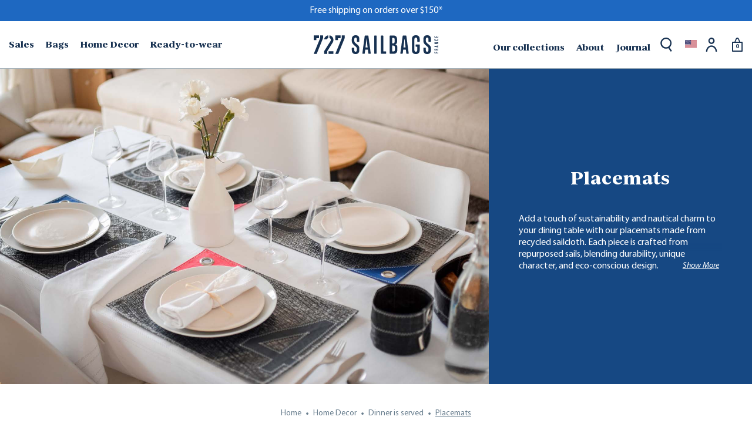

--- FILE ---
content_type: text/html; charset=utf-8
request_url: https://www.727sailbags.com/us/74-placemats
body_size: 34907
content:
<!doctype html>
<html lang="en">
  <head>
    
      
    <meta charset="utf-8">
    <meta name="theme-color" content="#f9f2e8">


    <meta http-equiv="x-ua-compatible" content="ie=edge">


    <title>
        Placemats from recycled sailcloth | 727 Sailbags
                                
    </title>
    <script data-keepinline="true">
    var cdcGtmApi = '//www.727sailbags.com/us/module/cdc_googletagmanager/async';
    var ajaxShippingEvent = 1;
    var ajaxPaymentEvent = 1;

/* datalayer */
dataLayer = window.dataLayer || [];
    let cdcDatalayer = {"event":"view_item_list","pageCategory":"category","ecommerce":{"currency":"USD","item_list_id":"cat_74","item_list_name":"Placemats","items":[{"item_id":"16904","item_name":"2 Placemats · Grey and pink","item_reference":"","index":1,"item_brand":"727Sailbags","item_category":"Home Decor","item_category2":"Dinner is served","item_category3":"Placemats","item_list_id":"cat_74","item_list_name":"Placemats","price":"40","quantity":1,"google_business_vertical":"retail"},{"item_id":"16902","item_name":"2 Placemats · Grey and blue","item_reference":"","index":2,"item_brand":"727Sailbags","item_category":"Home Decor","item_category2":"Dinner is served","item_category3":"Placemats","item_list_id":"cat_74","item_list_name":"Placemats","price":"40","quantity":1,"google_business_vertical":"retail"},{"item_id":"16905","item_name":"2 Placemats · Grey and dark blue","item_reference":"","index":3,"item_brand":"727Sailbags","item_category":"Home Decor","item_category2":"Dinner is served","item_category3":"Placemats","item_list_id":"cat_74","item_list_name":"Placemats","price":"40","quantity":1,"google_business_vertical":"retail"},{"item_id":"16641","item_name":"Placemats  · set of 4","item_reference":"SET4-BOE","index":4,"item_brand":"727Sailbags","item_category":"Home Decor","item_category2":"Dinner is served","item_category3":"Placemats","item_list_id":"cat_74","item_list_name":"Placemats","price":"90","quantity":1,"google_business_vertical":"retail"},{"item_id":"16184","item_name":"Placemats  · set of 4","item_reference":"SET4-OPT","index":5,"item_brand":"727Sailbags","item_category":"Home Decor","item_category2":"Dinner is served","item_category3":"Placemats","item_list_id":"cat_74","item_list_name":"Placemats","price":"90","quantity":1,"google_business_vertical":"retail"},{"item_id":"17922","item_name":"Placemat · White and red","item_reference":"SET-LT-BLANC-COQ","index":6,"item_category":"Home Decor","item_category2":"Dinner is served","item_category3":"Placemats","item_list_id":"cat_74","item_list_name":"Placemats","price":"16","quantity":1,"google_business_vertical":"retail"},{"item_id":"17923","item_name":"Placemat · White and orange","item_reference":"SET-LT-BLANC-MANDAR","index":7,"item_category":"Home Decor","item_category2":"Dinner is served","item_category3":"Placemats","item_list_id":"cat_74","item_list_name":"Placemats","price":"16","quantity":1,"google_business_vertical":"retail"},{"item_id":"17924","item_name":"Placemat · White and blue","item_reference":"SET-LT-BLANC-BLECAR","index":8,"item_category":"Home Decor","item_category2":"Dinner is served","item_category3":"Placemats","item_list_id":"cat_74","item_list_name":"Placemats","price":"16","quantity":1,"google_business_vertical":"retail"},{"item_id":"14573","item_name":"Placemats · set of 6","item_reference":"SETTF-01/6-BLE","index":9,"item_brand":"727Sailbags","item_category":"Home Decor","item_category2":"Dinner is served","item_category3":"Placemats","item_list_id":"cat_74","item_list_name":"Placemats","price":"120","quantity":1,"google_business_vertical":"retail"}]},"google_tag_params":{"ecomm_pagetype":"category","ecomm_category":"Placemats"},"userLogged":0,"userId":"guest_551369"};
    dataLayer.push(cdcDatalayer);

/* call to GTM Tag */
    (function(w,d,s,l,i){w[l]=w[l]||[];w[l].push({'gtm.start':
  new Date().getTime(),event:'gtm.js'});var f=d.getElementsByTagName(s)[0],
  j=d.createElement(s),dl=l!='dataLayer'?'&l='+l:'';j.async=true;j.src=
  'https://cdc.727sailbags.com/5wryzgtem3iudce.js?awl='+i.replace(/^GTM-/, '')+dl;f.parentNode.insertBefore(j,f);
  })(window,document,'script','dataLayer','GTM-NJJXHNCS');

/* async call to avoid cache system for dynamic data */
dataLayer.push({
  'event': 'datalayer_ready'
});
</script><script data-keepinline="true">
    dataLayer = window.dataLayer || [];
    dataLayer.push({"event":"datalayer-loaded","language":"en","env_channel":"desktop","user_id":"guest_","user_email":"e3b0c44298fc1c149afbf4c8996fb92427ae41e4649b934ca495991b7852b855","user_status":0});    </script>
    <meta name="description"
          content="Add a touch of sustainability and nautical charm to your dining table with our placemats made from recycled sailcloth. Each piece is crafted from">
    <meta name="keywords" content="Place mats made of recycled sail cloth">
                <link rel="canonical" href="https://www.727sailbags.com/us/74-placemats">
        
                                                <link rel="alternate" href="https://www.727sailbags.com/us/" hreflang="en-US">
            



    <meta name="viewport" content="width=device-width, initial-scale=1, shrink-to-fit=no, maximum-scale=1">



    <link rel="icon" type="image/vnd.microsoft.icon" href="https://www.727sailbags.com/us/img/favicon.ico?1640183973">
    <link rel="shortcut icon" type="image/x-icon" href="https://www.727sailbags.com/us/img/favicon.ico?1640183973">



    <link rel="preload" href="https://www.727sailbags.com/us/themes/ZOneTheme/assets/fonts/fontawesome-webfont.woff" as="font" type="font/woff" crossorigin>
<link rel="preload" href="https://www.727sailbags.com/us/themes/ZOneTheme/assets/fonts/fontawesome-webfont.woff2" as="font" type="font/woff2" crossorigin>
<link rel="preload" href="https://www.727sailbags.com/us/themes/ZOneTheme/assets/fonts/MaterialIcons-Regular.woff" as="font" type="font/woff" crossorigin>
<link rel="preload" href="https://www.727sailbags.com/us/themes/ZOneTheme/assets/fonts/MaterialIcons-Regular.woff2" as="font" type="font/woff2" crossorigin>
<link rel="preload" href="https://www.727sailbags.com/us/themes/ZOneTheme/assets/fonts/sld-font-icon.woff" as="font" type="font/woff" crossorigin>



      <link rel="stylesheet" href="https://www.727sailbags.com/us/themes/ZOneTheme/assets/cache/theme-b4aaed623.css" type="text/css" media="all">




      <script type="text/javascript">
        var TNTOfficiel = {"timestamp":1768825400821.351,"module":{"name":"tntofficiel","title":"TNT","version":"1.0.7","context":true,"ready":true},"config":{"google":{"map":{"url":"https:\/\/maps.googleapis.com\/maps\/api\/js","data":{"v":"3.exp","key":""},"default":{"lat":46.827742,"lng":2.835644,"zoom":6}}}},"translate":{"validateDeliveryAddress":"Validate your delivery address","unknownPostalCode":"Unknown postal code","validatePostalCodeDeliveryAddress":"Please edit and validate the postal code of your delivery address.","unrecognizedCity":"Unrecognized city","selectCityDeliveryAddress":"Please select the city from your delivery address.","postalCode":"Postal code","city":"City","validate":"Validate","validateAdditionalCarrierInfo":"Please confirm the form with additional information for the carrier.","errorDownloadingHRA":"Error while downloading the HRA list. Please contact the support.","errorInvalidPhoneNumber":"The phone number must be 10 digits","errorInvalidEMail":"The email is invalid","errorNoDeliveryOptionSelected":"No delivery options selected.","errorNoDeliveryAddressSelected":"No delivery address selected.","errorNoDeliveryPointSelected":"No delivery point selected.","errorUnknow":"An error has occurred.","errorTechnical":"A technical error occurred.","errorConnection":"A connection error occurred."},"link":{"controller":"categorycontroller","front":{"shop":"https:\/\/www.727sailbags.com\/us\/","module":{"boxDeliveryPoints":"https:\/\/www.727sailbags.com\/us\/module\/tntofficiel\/carrier?action=boxDeliveryPoints","saveProductInfo":"https:\/\/www.727sailbags.com\/us\/module\/tntofficiel\/carrier?action=saveProductInfo","checkPaymentReady":"https:\/\/www.727sailbags.com\/us\/module\/tntofficiel\/carrier?action=checkPaymentReady","storeReceiverInfo":"https:\/\/www.727sailbags.com\/us\/module\/tntofficiel\/address?action=storeReceiverInfo","getAddressCities":"https:\/\/www.727sailbags.com\/us\/module\/tntofficiel\/address?action=getCities","updateAddressDelivery":"https:\/\/www.727sailbags.com\/us\/module\/tntofficiel\/address?action=updateDeliveryAddress","checkAddressPostcodeCity":"https:\/\/www.727sailbags.com\/us\/module\/tntofficiel\/address?action=checkPostcodeCity"},"page":{"order":"https:\/\/www.727sailbags.com\/us\/order"}},"back":null,"image":"\/us\/modules\/tntofficiel\/views\/img\/"},"country":{"list":{"4":{"id_country":"4","id_lang":"3","name":"Canada","id_zone":"17","id_currency":"0","iso_code":"CA","call_prefix":"1","active":"1","contains_states":"1","need_identification_number":"0","need_zip_code":"1","zip_code_format":"LNL NLN","display_tax_label":"0","country":"Canada","zone":"MONDE 1","states":[{"id_state":"92","id_country":"4","id_zone":"25","name":"Alberta","iso_code":"AB","tax_behavior":"0","active":"1"},{"id_state":"91","id_country":"4","id_zone":"25","name":"British Columbia","iso_code":"BC","tax_behavior":"0","active":"1"},{"id_state":"93","id_country":"4","id_zone":"25","name":"Manitoba","iso_code":"MB","tax_behavior":"0","active":"1"},{"id_state":"96","id_country":"4","id_zone":"25","name":"New Brunswick","iso_code":"NB","tax_behavior":"0","active":"1"},{"id_state":"97","id_country":"4","id_zone":"25","name":"Newfoundland and Labrador","iso_code":"NL","tax_behavior":"0","active":"1"},{"id_state":"99","id_country":"4","id_zone":"25","name":"Northwest Territories","iso_code":"NT","tax_behavior":"0","active":"1"},{"id_state":"95","id_country":"4","id_zone":"25","name":"Nova Scotia","iso_code":"NS","tax_behavior":"0","active":"1"},{"id_state":"101","id_country":"4","id_zone":"25","name":"Nunavut","iso_code":"NU","tax_behavior":"0","active":"1"},{"id_state":"89","id_country":"4","id_zone":"25","name":"Ontario","iso_code":"ON","tax_behavior":"0","active":"1"},{"id_state":"98","id_country":"4","id_zone":"25","name":"Prince Edward Island","iso_code":"PE","tax_behavior":"0","active":"1"},{"id_state":"90","id_country":"4","id_zone":"25","name":"Quebec","iso_code":"QC","tax_behavior":"0","active":"1"},{"id_state":"94","id_country":"4","id_zone":"25","name":"Saskatchewan","iso_code":"SK","tax_behavior":"0","active":"1"},{"id_state":"100","id_country":"4","id_zone":"25","name":"Yukon","iso_code":"YT","tax_behavior":"0","active":"1"}]},"21":{"id_country":"21","id_lang":"3","name":"United States","id_zone":"17","id_currency":"0","iso_code":"US","call_prefix":"1","active":"1","contains_states":"1","need_identification_number":"0","need_zip_code":"1","zip_code_format":"NNNNN","display_tax_label":"0","country":"United States","zone":"MONDE 1","states":[{"id_state":"313","id_country":"21","id_zone":"17","name":"A Coru\u00f1a","iso_code":"ES-C","tax_behavior":"0","active":"1"},{"id_state":"1","id_country":"21","id_zone":"0","name":"AA","iso_code":"AA","tax_behavior":"0","active":"1"},{"id_state":"2","id_country":"21","id_zone":"0","name":"AE","iso_code":"AE","tax_behavior":"0","active":"1"},{"id_state":"126","id_country":"21","id_zone":"17","name":"Agrigento","iso_code":"AG","tax_behavior":"0","active":"1"},{"id_state":"4","id_country":"21","id_zone":"26","name":"Alabama","iso_code":"AL","tax_behavior":"0","active":"1"},{"id_state":"316","id_country":"21","id_zone":"17","name":"Alacant","iso_code":"ES-A","tax_behavior":"0","active":"1"},{"id_state":"5","id_country":"21","id_zone":"29","name":"Alaska","iso_code":"AK","tax_behavior":"0","active":"1"},{"id_state":"127","id_country":"21","id_zone":"17","name":"Alessandria","iso_code":"AL","tax_behavior":"0","active":"1"},{"id_state":"128","id_country":"21","id_zone":"17","name":"Ancona","iso_code":"AN","tax_behavior":"0","active":"1"},{"id_state":"129","id_country":"21","id_zone":"17","name":"Aosta","iso_code":"AO","tax_behavior":"0","active":"1"},{"id_state":"3","id_country":"21","id_zone":"0","name":"AP","iso_code":"AP","tax_behavior":"0","active":"1"},{"id_state":"130","id_country":"21","id_zone":"17","name":"Arezzo","iso_code":"AR","tax_behavior":"0","active":"1"},{"id_state":"6","id_country":"21","id_zone":"28","name":"Arizona","iso_code":"AZ","tax_behavior":"0","active":"1"},{"id_state":"7","id_country":"21","id_zone":"27","name":"Arkansas","iso_code":"AR","tax_behavior":"0","active":"1"},{"id_state":"131","id_country":"21","id_zone":"17","name":"Ascoli Piceno","iso_code":"AP","tax_behavior":"0","active":"1"},{"id_state":"132","id_country":"21","id_zone":"17","name":"Asti","iso_code":"AT","tax_behavior":"0","active":"1"},{"id_state":"318","id_country":"21","id_zone":"17","name":"Asturias","iso_code":"ES-O","tax_behavior":"0","active":"1"},{"id_state":"317","id_country":"21","id_zone":"17","name":"Australian Capital Territory","iso_code":"ACT","tax_behavior":"0","active":"1"},{"id_state":"133","id_country":"21","id_zone":"17","name":"Avellino","iso_code":"AV","tax_behavior":"0","active":"1"},{"id_state":"321","id_country":"21","id_zone":"17","name":"Balears","iso_code":"ES-PM","tax_behavior":"0","active":"1"},{"id_state":"322","id_country":"21","id_zone":"17","name":"Barcelona","iso_code":"ES-B","tax_behavior":"0","active":"1"},{"id_state":"134","id_country":"21","id_zone":"17","name":"Bari","iso_code":"BA","tax_behavior":"0","active":"1"},{"id_state":"135","id_country":"21","id_zone":"17","name":"Barletta-Andria-Trani","iso_code":"BT","tax_behavior":"0","active":"1"},{"id_state":"136","id_country":"21","id_zone":"17","name":"Belluno","iso_code":"BL","tax_behavior":"0","active":"1"},{"id_state":"137","id_country":"21","id_zone":"17","name":"Benevento","iso_code":"BN","tax_behavior":"0","active":"1"},{"id_state":"138","id_country":"21","id_zone":"17","name":"Bergamo","iso_code":"BG","tax_behavior":"0","active":"1"},{"id_state":"139","id_country":"21","id_zone":"17","name":"Biella","iso_code":"BI","tax_behavior":"0","active":"1"},{"id_state":"360","id_country":"21","id_zone":"17","name":"Bizkaia","iso_code":"ES-BI","tax_behavior":"0","active":"1"},{"id_state":"140","id_country":"21","id_zone":"17","name":"Bologna","iso_code":"BO","tax_behavior":"0","active":"1"},{"id_state":"141","id_country":"21","id_zone":"17","name":"Bolzano","iso_code":"BZ","tax_behavior":"0","active":"1"},{"id_state":"142","id_country":"21","id_zone":"17","name":"Brescia","iso_code":"BS","tax_behavior":"0","active":"1"},{"id_state":"143","id_country":"21","id_zone":"17","name":"Brindisi","iso_code":"BR","tax_behavior":"0","active":"1"},{"id_state":"325","id_country":"21","id_zone":"17","name":"C\u00e1diz","iso_code":"ES-CA","tax_behavior":"0","active":"1"},{"id_state":"144","id_country":"21","id_zone":"17","name":"Cagliari","iso_code":"CA","tax_behavior":"0","active":"1"},{"id_state":"8","id_country":"21","id_zone":"28","name":"California","iso_code":"CA","tax_behavior":"0","active":"1"},{"id_state":"145","id_country":"21","id_zone":"17","name":"Caltanissetta","iso_code":"CL","tax_behavior":"0","active":"1"},{"id_state":"146","id_country":"21","id_zone":"17","name":"Campobasso","iso_code":"CB","tax_behavior":"0","active":"1"},{"id_state":"147","id_country":"21","id_zone":"17","name":"Carbonia-Iglesias","iso_code":"CI","tax_behavior":"0","active":"1"},{"id_state":"148","id_country":"21","id_zone":"17","name":"Caserta","iso_code":"CE","tax_behavior":"0","active":"1"},{"id_state":"149","id_country":"21","id_zone":"17","name":"Catania","iso_code":"CT","tax_behavior":"0","active":"1"},{"id_state":"150","id_country":"21","id_zone":"17","name":"Catanzaro","iso_code":"CZ","tax_behavior":"0","active":"1"},{"id_state":"151","id_country":"21","id_zone":"17","name":"Chieti","iso_code":"CH","tax_behavior":"0","active":"1"},{"id_state":"9","id_country":"21","id_zone":"27","name":"Colorado","iso_code":"CO","tax_behavior":"0","active":"1"},{"id_state":"152","id_country":"21","id_zone":"17","name":"Como","iso_code":"CO","tax_behavior":"0","active":"1"},{"id_state":"10","id_country":"21","id_zone":"26","name":"Connecticut","iso_code":"CT","tax_behavior":"0","active":"1"},{"id_state":"153","id_country":"21","id_zone":"17","name":"Cosenza","iso_code":"CS","tax_behavior":"0","active":"1"},{"id_state":"154","id_country":"21","id_zone":"17","name":"Cremona","iso_code":"CR","tax_behavior":"0","active":"1"},{"id_state":"155","id_country":"21","id_zone":"17","name":"Crotone","iso_code":"KR","tax_behavior":"0","active":"1"},{"id_state":"11","id_country":"21","id_zone":"26","name":"Delaware","iso_code":"DE","tax_behavior":"0","active":"1"},{"id_state":"56","id_country":"21","id_zone":"26","name":"District of Columbia","iso_code":"DC","tax_behavior":"0","active":"1"},{"id_state":"157","id_country":"21","id_zone":"17","name":"Enna","iso_code":"EN","tax_behavior":"0","active":"1"},{"id_state":"158","id_country":"21","id_zone":"17","name":"Fermo","iso_code":"FM","tax_behavior":"0","active":"1"},{"id_state":"159","id_country":"21","id_zone":"17","name":"Ferrara","iso_code":"FE","tax_behavior":"0","active":"1"},{"id_state":"160","id_country":"21","id_zone":"17","name":"Firenze","iso_code":"FI","tax_behavior":"0","active":"1"},{"id_state":"12","id_country":"21","id_zone":"26","name":"Florida","iso_code":"FL","tax_behavior":"0","active":"1"},{"id_state":"161","id_country":"21","id_zone":"17","name":"Foggia","iso_code":"FG","tax_behavior":"0","active":"1"},{"id_state":"162","id_country":"21","id_zone":"17","name":"Forl\u00ec-Cesena","iso_code":"FC","tax_behavior":"0","active":"1"},{"id_state":"163","id_country":"21","id_zone":"17","name":"Frosinone","iso_code":"FR","tax_behavior":"0","active":"1"},{"id_state":"164","id_country":"21","id_zone":"17","name":"Genova","iso_code":"GE","tax_behavior":"0","active":"1"},{"id_state":"13","id_country":"21","id_zone":"26","name":"Georgia","iso_code":"GA","tax_behavior":"0","active":"1"},{"id_state":"334","id_country":"21","id_zone":"17","name":"Gipuzkoa","iso_code":"ES-SS","tax_behavior":"0","active":"1"},{"id_state":"331","id_country":"21","id_zone":"17","name":"Girona","iso_code":"ES-GI","tax_behavior":"0","active":"1"},{"id_state":"165","id_country":"21","id_zone":"17","name":"Gorizia","iso_code":"GO","tax_behavior":"0","active":"1"},{"id_state":"166","id_country":"21","id_zone":"17","name":"Grosseto","iso_code":"GR","tax_behavior":"0","active":"1"},{"id_state":"14","id_country":"21","id_zone":"29","name":"Hawaii","iso_code":"HI","tax_behavior":"0","active":"1"},{"id_state":"15","id_country":"21","id_zone":"28","name":"Idaho","iso_code":"ID","tax_behavior":"0","active":"1"},{"id_state":"16","id_country":"21","id_zone":"27","name":"Illinois","iso_code":"IL","tax_behavior":"0","active":"1"},{"id_state":"167","id_country":"21","id_zone":"17","name":"Imperia","iso_code":"IM","tax_behavior":"0","active":"1"},{"id_state":"17","id_country":"21","id_zone":"26","name":"Indiana","iso_code":"IN","tax_behavior":"0","active":"1"},{"id_state":"18","id_country":"21","id_zone":"27","name":"Iowa","iso_code":"IA","tax_behavior":"0","active":"1"},{"id_state":"168","id_country":"21","id_zone":"17","name":"Isernia","iso_code":"IS","tax_behavior":"0","active":"1"},{"id_state":"19","id_country":"21","id_zone":"27","name":"Kansas","iso_code":"KS","tax_behavior":"0","active":"1"},{"id_state":"20","id_country":"21","id_zone":"26","name":"Kentucky","iso_code":"KY","tax_behavior":"0","active":"1"},{"id_state":"169","id_country":"21","id_zone":"17","name":"L'Aquila","iso_code":"AQ","tax_behavior":"0","active":"1"},{"id_state":"338","id_country":"21","id_zone":"17","name":"La Rioja","iso_code":"ES-LO","tax_behavior":"0","active":"1"},{"id_state":"170","id_country":"21","id_zone":"17","name":"La Spezia","iso_code":"SP","tax_behavior":"0","active":"1"},{"id_state":"339","id_country":"21","id_zone":"17","name":"Las Palmas","iso_code":"ES-GC","tax_behavior":"0","active":"1"},{"id_state":"171","id_country":"21","id_zone":"17","name":"Latina","iso_code":"LT","tax_behavior":"0","active":"1"},{"id_state":"172","id_country":"21","id_zone":"17","name":"Lecce","iso_code":"LE","tax_behavior":"0","active":"1"},{"id_state":"173","id_country":"21","id_zone":"17","name":"Lecco","iso_code":"LC","tax_behavior":"0","active":"1"},{"id_state":"174","id_country":"21","id_zone":"17","name":"Livorno","iso_code":"LI","tax_behavior":"0","active":"1"},{"id_state":"175","id_country":"21","id_zone":"17","name":"Lodi","iso_code":"LO","tax_behavior":"0","active":"1"},{"id_state":"21","id_country":"21","id_zone":"27","name":"Louisiana","iso_code":"LA","tax_behavior":"0","active":"1"},{"id_state":"176","id_country":"21","id_zone":"17","name":"Lucca","iso_code":"LU","tax_behavior":"0","active":"1"},{"id_state":"177","id_country":"21","id_zone":"17","name":"Macerata","iso_code":"MC","tax_behavior":"0","active":"1"},{"id_state":"343","id_country":"21","id_zone":"17","name":"Madrid","iso_code":"ES-M","tax_behavior":"0","active":"1"},{"id_state":"22","id_country":"21","id_zone":"26","name":"Maine","iso_code":"ME","tax_behavior":"0","active":"1"},{"id_state":"344","id_country":"21","id_zone":"17","name":"M\u00e1laga","iso_code":"ES-MA","tax_behavior":"0","active":"1"},{"id_state":"178","id_country":"21","id_zone":"17","name":"Mantova","iso_code":"MN","tax_behavior":"0","active":"1"},{"id_state":"23","id_country":"21","id_zone":"26","name":"Maryland","iso_code":"MD","tax_behavior":"0","active":"1"},{"id_state":"179","id_country":"21","id_zone":"17","name":"Massa","iso_code":"MS","tax_behavior":"0","active":"1"},{"id_state":"24","id_country":"21","id_zone":"26","name":"Massachusetts","iso_code":"MA","tax_behavior":"0","active":"1"},{"id_state":"180","id_country":"21","id_zone":"17","name":"Matera","iso_code":"MT","tax_behavior":"0","active":"1"},{"id_state":"181","id_country":"21","id_zone":"17","name":"Medio Campidano","iso_code":"VS","tax_behavior":"0","active":"1"},{"id_state":"182","id_country":"21","id_zone":"17","name":"Messina","iso_code":"ME","tax_behavior":"0","active":"1"},{"id_state":"25","id_country":"21","id_zone":"26","name":"Michigan","iso_code":"MI","tax_behavior":"0","active":"1"},{"id_state":"183","id_country":"21","id_zone":"17","name":"Milano","iso_code":"MI","tax_behavior":"0","active":"1"},{"id_state":"26","id_country":"21","id_zone":"27","name":"Minnesota","iso_code":"MN","tax_behavior":"0","active":"1"},{"id_state":"27","id_country":"21","id_zone":"26","name":"Mississippi","iso_code":"MS","tax_behavior":"0","active":"1"},{"id_state":"28","id_country":"21","id_zone":"27","name":"Missouri","iso_code":"MO","tax_behavior":"0","active":"1"},{"id_state":"184","id_country":"21","id_zone":"17","name":"Modena","iso_code":"MO","tax_behavior":"0","active":"1"},{"id_state":"29","id_country":"21","id_zone":"28","name":"Montana","iso_code":"MT","tax_behavior":"0","active":"1"},{"id_state":"185","id_country":"21","id_zone":"17","name":"Monza e della Brianza","iso_code":"MB","tax_behavior":"0","active":"1"},{"id_state":"346","id_country":"21","id_zone":"17","name":"Nafarroa","iso_code":"ES-NA","tax_behavior":"0","active":"1"},{"id_state":"186","id_country":"21","id_zone":"17","name":"Napoli","iso_code":"NA","tax_behavior":"0","active":"1"},{"id_state":"30","id_country":"21","id_zone":"27","name":"Nebraska","iso_code":"NE","tax_behavior":"0","active":"1"},{"id_state":"31","id_country":"21","id_zone":"28","name":"Nevada","iso_code":"NV","tax_behavior":"0","active":"1"},{"id_state":"32","id_country":"21","id_zone":"26","name":"New Hampshire","iso_code":"NH","tax_behavior":"0","active":"1"},{"id_state":"33","id_country":"21","id_zone":"26","name":"New Jersey","iso_code":"NJ","tax_behavior":"0","active":"1"},{"id_state":"34","id_country":"21","id_zone":"27","name":"New Mexico","iso_code":"NM","tax_behavior":"0","active":"1"},{"id_state":"35","id_country":"21","id_zone":"26","name":"New York","iso_code":"NY","tax_behavior":"0","active":"1"},{"id_state":"36","id_country":"21","id_zone":"26","name":"North Carolina","iso_code":"NC","tax_behavior":"0","active":"1"},{"id_state":"37","id_country":"21","id_zone":"27","name":"North Dakota","iso_code":"ND","tax_behavior":"0","active":"1"},{"id_state":"319","id_country":"21","id_zone":"17","name":"Northern Territory","iso_code":"NT","tax_behavior":"0","active":"1"},{"id_state":"187","id_country":"21","id_zone":"17","name":"Novara","iso_code":"NO","tax_behavior":"0","active":"1"},{"id_state":"188","id_country":"21","id_zone":"17","name":"Nuoro","iso_code":"NU","tax_behavior":"0","active":"1"},{"id_state":"189","id_country":"21","id_zone":"17","name":"Ogliastra","iso_code":"OG","tax_behavior":"0","active":"1"},{"id_state":"38","id_country":"21","id_zone":"26","name":"Ohio","iso_code":"OH","tax_behavior":"0","active":"1"},{"id_state":"39","id_country":"21","id_zone":"27","name":"Oklahoma","iso_code":"OK","tax_behavior":"0","active":"1"},{"id_state":"190","id_country":"21","id_zone":"17","name":"Olbia-Tempio","iso_code":"OT","tax_behavior":"0","active":"1"},{"id_state":"40","id_country":"21","id_zone":"28","name":"Oregon","iso_code":"OR","tax_behavior":"0","active":"1"},{"id_state":"191","id_country":"21","id_zone":"17","name":"Oristano","iso_code":"OR","tax_behavior":"0","active":"1"},{"id_state":"192","id_country":"21","id_zone":"17","name":"Padova","iso_code":"PD","tax_behavior":"0","active":"1"},{"id_state":"193","id_country":"21","id_zone":"17","name":"Palermo","iso_code":"PA","tax_behavior":"0","active":"1"},{"id_state":"194","id_country":"21","id_zone":"17","name":"Parma","iso_code":"PR","tax_behavior":"0","active":"1"},{"id_state":"195","id_country":"21","id_zone":"17","name":"Pavia","iso_code":"PV","tax_behavior":"0","active":"1"},{"id_state":"41","id_country":"21","id_zone":"26","name":"Pennsylvania","iso_code":"PA","tax_behavior":"0","active":"1"},{"id_state":"196","id_country":"21","id_zone":"17","name":"Perugia","iso_code":"PG","tax_behavior":"0","active":"1"},{"id_state":"197","id_country":"21","id_zone":"17","name":"Pesaro-Urbino","iso_code":"PU","tax_behavior":"0","active":"1"},{"id_state":"198","id_country":"21","id_zone":"17","name":"Pescara","iso_code":"PE","tax_behavior":"0","active":"1"},{"id_state":"199","id_country":"21","id_zone":"17","name":"Piacenza","iso_code":"PC","tax_behavior":"0","active":"1"},{"id_state":"200","id_country":"21","id_zone":"17","name":"Pisa","iso_code":"PI","tax_behavior":"0","active":"1"},{"id_state":"201","id_country":"21","id_zone":"17","name":"Pistoia","iso_code":"PT","tax_behavior":"0","active":"1"},{"id_state":"349","id_country":"21","id_zone":"17","name":"Pontevedra","iso_code":"ES-PO","tax_behavior":"0","active":"1"},{"id_state":"202","id_country":"21","id_zone":"17","name":"Pordenone","iso_code":"PN","tax_behavior":"0","active":"1"},{"id_state":"203","id_country":"21","id_zone":"17","name":"Potenza","iso_code":"PZ","tax_behavior":"0","active":"1"},{"id_state":"204","id_country":"21","id_zone":"17","name":"Prato","iso_code":"PO","tax_behavior":"0","active":"1"},{"id_state":"54","id_country":"21","id_zone":"29","name":"Puerto Rico","iso_code":"PR","tax_behavior":"0","active":"1"},{"id_state":"320","id_country":"21","id_zone":"17","name":"Queensland","iso_code":"QLD","tax_behavior":"0","active":"1"},{"id_state":"205","id_country":"21","id_zone":"17","name":"Ragusa","iso_code":"RG","tax_behavior":"0","active":"1"},{"id_state":"206","id_country":"21","id_zone":"17","name":"Ravenna","iso_code":"RA","tax_behavior":"0","active":"1"},{"id_state":"207","id_country":"21","id_zone":"17","name":"Reggio Calabria","iso_code":"RC","tax_behavior":"0","active":"1"},{"id_state":"208","id_country":"21","id_zone":"17","name":"Reggio Emilia","iso_code":"RE","tax_behavior":"0","active":"1"},{"id_state":"42","id_country":"21","id_zone":"26","name":"Rhode Island","iso_code":"RI","tax_behavior":"0","active":"1"},{"id_state":"209","id_country":"21","id_zone":"17","name":"Rieti","iso_code":"RI","tax_behavior":"0","active":"1"},{"id_state":"210","id_country":"21","id_zone":"17","name":"Rimini","iso_code":"RN","tax_behavior":"0","active":"1"},{"id_state":"211","id_country":"21","id_zone":"17","name":"Roma","iso_code":"RM","tax_behavior":"0","active":"1"},{"id_state":"212","id_country":"21","id_zone":"17","name":"Rovigo","iso_code":"RO","tax_behavior":"0","active":"1"},{"id_state":"213","id_country":"21","id_zone":"17","name":"Salerno","iso_code":"SA","tax_behavior":"0","active":"1"},{"id_state":"351","id_country":"21","id_zone":"17","name":"Santa Cruz de Tenerife","iso_code":"ES-TF","tax_behavior":"0","active":"1"},{"id_state":"214","id_country":"21","id_zone":"17","name":"Sassari","iso_code":"SS","tax_behavior":"0","active":"1"},{"id_state":"215","id_country":"21","id_zone":"17","name":"Savona","iso_code":"SV","tax_behavior":"0","active":"1"},{"id_state":"353","id_country":"21","id_zone":"17","name":"Sevilla","iso_code":"ES-SE","tax_behavior":"0","active":"1"},{"id_state":"216","id_country":"21","id_zone":"17","name":"Siena","iso_code":"SI","tax_behavior":"0","active":"1"},{"id_state":"217","id_country":"21","id_zone":"17","name":"Siracusa","iso_code":"SR","tax_behavior":"0","active":"1"},{"id_state":"218","id_country":"21","id_zone":"17","name":"Sondrio","iso_code":"SO","tax_behavior":"0","active":"1"},{"id_state":"43","id_country":"21","id_zone":"26","name":"South Carolina","iso_code":"SC","tax_behavior":"0","active":"1"},{"id_state":"44","id_country":"21","id_zone":"27","name":"South Dakota","iso_code":"SD","tax_behavior":"0","active":"1"},{"id_state":"219","id_country":"21","id_zone":"17","name":"Taranto","iso_code":"TA","tax_behavior":"0","active":"1"},{"id_state":"45","id_country":"21","id_zone":"26","name":"Tennessee","iso_code":"TN","tax_behavior":"0","active":"1"},{"id_state":"220","id_country":"21","id_zone":"17","name":"Teramo","iso_code":"TE","tax_behavior":"0","active":"1"},{"id_state":"221","id_country":"21","id_zone":"17","name":"Terni","iso_code":"TR","tax_behavior":"0","active":"1"},{"id_state":"46","id_country":"21","id_zone":"27","name":"Texas","iso_code":"TX","tax_behavior":"0","active":"1"},{"id_state":"222","id_country":"21","id_zone":"17","name":"Torino","iso_code":"TO","tax_behavior":"0","active":"1"},{"id_state":"223","id_country":"21","id_zone":"17","name":"Trapani","iso_code":"TP","tax_behavior":"0","active":"1"},{"id_state":"224","id_country":"21","id_zone":"17","name":"Trento","iso_code":"TN","tax_behavior":"0","active":"1"},{"id_state":"225","id_country":"21","id_zone":"17","name":"Treviso","iso_code":"TV","tax_behavior":"0","active":"1"},{"id_state":"226","id_country":"21","id_zone":"17","name":"Trieste","iso_code":"TS","tax_behavior":"0","active":"1"},{"id_state":"227","id_country":"21","id_zone":"17","name":"Udine","iso_code":"UD","tax_behavior":"0","active":"1"},{"id_state":"55","id_country":"21","id_zone":"29","name":"US Virgin Islands","iso_code":"VI","tax_behavior":"0","active":"1"},{"id_state":"47","id_country":"21","id_zone":"28","name":"Utah","iso_code":"UT","tax_behavior":"0","active":"1"},{"id_state":"358","id_country":"21","id_zone":"17","name":"Val\u00e8ncia","iso_code":"ES-V","tax_behavior":"0","active":"1"},{"id_state":"359","id_country":"21","id_zone":"17","name":"Valladolid","iso_code":"ES-VA","tax_behavior":"0","active":"1"},{"id_state":"228","id_country":"21","id_zone":"17","name":"Varese","iso_code":"VA","tax_behavior":"0","active":"1"},{"id_state":"229","id_country":"21","id_zone":"17","name":"Venezia","iso_code":"VE","tax_behavior":"0","active":"1"},{"id_state":"230","id_country":"21","id_zone":"17","name":"Verbano-Cusio-Ossola","iso_code":"VB","tax_behavior":"0","active":"1"},{"id_state":"231","id_country":"21","id_zone":"17","name":"Vercelli","iso_code":"VC","tax_behavior":"0","active":"1"},{"id_state":"48","id_country":"21","id_zone":"26","name":"Vermont","iso_code":"VT","tax_behavior":"0","active":"1"},{"id_state":"232","id_country":"21","id_zone":"17","name":"Verona","iso_code":"VR","tax_behavior":"0","active":"1"},{"id_state":"233","id_country":"21","id_zone":"17","name":"Vibo Valentia","iso_code":"VV","tax_behavior":"0","active":"1"},{"id_state":"234","id_country":"21","id_zone":"17","name":"Vicenza","iso_code":"VI","tax_behavior":"0","active":"1"},{"id_state":"323","id_country":"21","id_zone":"17","name":"Victoria","iso_code":"VIC","tax_behavior":"0","active":"1"},{"id_state":"49","id_country":"21","id_zone":"26","name":"Virginia","iso_code":"VA","tax_behavior":"0","active":"1"},{"id_state":"235","id_country":"21","id_zone":"17","name":"Viterbo","iso_code":"VT","tax_behavior":"0","active":"1"},{"id_state":"50","id_country":"21","id_zone":"28","name":"Washington","iso_code":"WA","tax_behavior":"0","active":"1"},{"id_state":"51","id_country":"21","id_zone":"26","name":"West Virginia","iso_code":"WV","tax_behavior":"0","active":"1"},{"id_state":"324","id_country":"21","id_zone":"17","name":"Western Australia","iso_code":"WA","tax_behavior":"0","active":"1"},{"id_state":"52","id_country":"21","id_zone":"27","name":"Wisconsin","iso_code":"WI","tax_behavior":"0","active":"1"},{"id_state":"53","id_country":"21","id_zone":"27","name":"Wyoming","iso_code":"WY","tax_behavior":"0","active":"1"}]}}},"carrier":{"list":[]},"cart":{"isCarrierListDisplay":false},"order":{"isTNT":false}};
        var ceFrontendConfig = {"isEditMode":"","stretchedSectionContainer":"","is_rtl":false};
        var elementRecaptcha = "<div class=\"recaptcha-text-center\" style=\"text-align: center\"><div class=\"g-recaptcha\" style=\"display: inline-block !important\" data-sitekey=\"6LcN-h0bAAAAAM4oUyWqw59y7Wpi79BXIMo8gHcd\" data-theme=\"light\" data-size=\"normal\" data-callback=\"callbackRecaptcha\"><\/div><\/div>";
        var isPsVersion17 = true;
        var is_store_selction = false;
        var jolisearch = {"amb_joli_search_action":"https:\/\/www.727sailbags.com\/us\/jolisearch","amb_joli_search_link":"https:\/\/www.727sailbags.com\/us\/jolisearch","amb_joli_search_controller":"jolisearch","blocksearch_type":"top","show_cat_desc":0,"ga_acc":0,"id_lang":3,"url_rewriting":1,"use_autocomplete":2,"minwordlen":3,"l_products":"Products","l_manufacturers":"Manufacturers","l_categories":"Categories","l_no_results_found":"No results found","l_more_results":"More results \u00bb","ENT_QUOTES":3,"search_ssl":true,"self":"\/var\/www\/clients\/client77\/web258\/web\/modules\/ambjolisearch","position":{"my":"center top","at":"center bottom","collision":"fit none"},"classes":"ps17 centered-list","display_manufacturer":true,"display_category":true,"autocomplete_target":"body"};
        var placeholder_label = "Start typing here";
        var prestashop = {"cart":{"products":[],"totals":{"total":{"type":"total","label":"Total","amount":0,"value":"$0.00"},"total_including_tax":{"type":"total","label":"Total (tax incl.)","amount":0,"value":"$0.00"},"total_excluding_tax":{"type":"total","label":"Total (tax excl.)","amount":0,"value":"$0.00"}},"subtotals":{"products":{"type":"products","label":"Subtotal","amount":0,"value":"$0.00"},"discounts":null,"shipping":{"type":"shipping","label":"Shipping","amount":0,"value":""},"tax":null},"products_count":0,"summary_string":"0 items","vouchers":{"allowed":1,"added":[]},"discounts":[],"minimalPurchase":0,"minimalPurchaseRequired":""},"currency":{"name":"Dollar des \u00c9tats-Unis","iso_code":"USD","iso_code_num":"840","sign":"$"},"customer":{"lastname":null,"firstname":null,"email":null,"birthday":null,"newsletter":null,"newsletter_date_add":null,"optin":null,"website":null,"company":null,"siret":null,"ape":null,"is_logged":false,"gender":{"type":null,"name":null},"addresses":[]},"language":{"name":"English GB (English)","iso_code":"en","locale":"en-US","language_code":"en-GB","is_rtl":"0","date_format_lite":"Y-m-d","date_format_full":"Y-m-d H:i:s","id":3},"page":{"title":"","canonical":"https:\/\/www.727sailbags.com\/us\/74-placemats","meta":{"title":"Placemats from recycled sailcloth | 727 Sailbags","description":"Add a touch of sustainability and nautical charm to your dining table with our placemats made from recycled sailcloth. Each piece is crafted from repurposed sails, blending durability, unique character, and eco-conscious design.","keywords":"Place mats made of recycled sail cloth","robots":"index"},"page_name":"category","body_classes":{"lang-en":true,"lang-rtl":false,"country-US":true,"currency-USD":true,"layout-full-width":true,"page-category":true,"tax-display-disabled":true,"category-id-74":true,"category-Placemats":true,"category-id-parent-9541":true,"category-depth-level-4":true},"admin_notifications":[]},"shop":{"name":"727 Sailbags USA","logo":"https:\/\/www.727sailbags.com\/us\/img\/727-sailbags-us-logo-16401839732.jpg","stores_icon":"https:\/\/www.727sailbags.com\/us\/img\/logo_stores.png","favicon":"https:\/\/www.727sailbags.com\/us\/img\/favicon.ico"},"urls":{"base_url":"https:\/\/www.727sailbags.com\/us\/","current_url":"https:\/\/www.727sailbags.com\/us\/74-placemats","shop_domain_url":"https:\/\/www.727sailbags.com","img_ps_url":"https:\/\/www.727sailbags.com\/us\/img\/","img_cat_url":"https:\/\/www.727sailbags.com\/us\/img\/c\/","img_lang_url":"https:\/\/www.727sailbags.com\/us\/img\/l\/","img_prod_url":"https:\/\/www.727sailbags.com\/us\/img\/p\/","img_manu_url":"https:\/\/www.727sailbags.com\/us\/img\/m\/","img_sup_url":"https:\/\/www.727sailbags.com\/us\/img\/su\/","img_ship_url":"https:\/\/www.727sailbags.com\/us\/img\/s\/","img_store_url":"https:\/\/www.727sailbags.com\/us\/img\/st\/","img_col_url":"https:\/\/www.727sailbags.com\/us\/img\/co\/","img_url":"https:\/\/www.727sailbags.com\/us\/themes\/ZOneTheme\/assets\/img\/","css_url":"https:\/\/www.727sailbags.com\/us\/themes\/ZOneTheme\/assets\/css\/","js_url":"https:\/\/www.727sailbags.com\/us\/themes\/ZOneTheme\/assets\/js\/","pic_url":"https:\/\/www.727sailbags.com\/us\/upload\/","pages":{"address":"https:\/\/www.727sailbags.com\/us\/address","addresses":"https:\/\/www.727sailbags.com\/us\/addresses","authentication":"https:\/\/www.727sailbags.com\/us\/login","cart":"https:\/\/www.727sailbags.com\/us\/cart","category":"https:\/\/www.727sailbags.com\/us\/index.php?controller=category","cms":"https:\/\/www.727sailbags.com\/us\/index.php?controller=cms","contact":"https:\/\/www.727sailbags.com\/us\/contact-us","discount":"https:\/\/www.727sailbags.com\/us\/discount","guest_tracking":"https:\/\/www.727sailbags.com\/us\/guest-tracking","history":"https:\/\/www.727sailbags.com\/us\/order-history","identity":"https:\/\/www.727sailbags.com\/us\/identity","index":"https:\/\/www.727sailbags.com\/us\/","my_account":"https:\/\/www.727sailbags.com\/us\/my-account","order_confirmation":"https:\/\/www.727sailbags.com\/us\/order-confirmation","order_detail":"https:\/\/www.727sailbags.com\/us\/index.php?controller=order-detail","order_follow":"https:\/\/www.727sailbags.com\/us\/order-follow","order":"https:\/\/www.727sailbags.com\/us\/order","order_return":"https:\/\/www.727sailbags.com\/us\/index.php?controller=order-return","order_slip":"https:\/\/www.727sailbags.com\/us\/credit-slip","pagenotfound":"https:\/\/www.727sailbags.com\/us\/page-not-found","password":"https:\/\/www.727sailbags.com\/us\/password-recovery","pdf_invoice":"https:\/\/www.727sailbags.com\/us\/index.php?controller=pdf-invoice","pdf_order_return":"https:\/\/www.727sailbags.com\/us\/index.php?controller=pdf-order-return","pdf_order_slip":"https:\/\/www.727sailbags.com\/us\/index.php?controller=pdf-order-slip","prices_drop":"https:\/\/www.727sailbags.com\/us\/prices-drop","product":"https:\/\/www.727sailbags.com\/us\/index.php?controller=product","search":"https:\/\/www.727sailbags.com\/us\/search","sitemap":"https:\/\/www.727sailbags.com\/us\/sitemap","stores":"https:\/\/www.727sailbags.com\/us\/stores","supplier":"https:\/\/www.727sailbags.com\/us\/supplier","register":"https:\/\/www.727sailbags.com\/us\/login?create_account=1","order_login":"https:\/\/www.727sailbags.com\/us\/order?login=1"},"alternative_langs":[],"theme_assets":"\/us\/themes\/ZOneTheme\/assets\/","actions":{"logout":"https:\/\/www.727sailbags.com\/us\/?mylogout="},"no_picture_image":{"bySize":{"portrait_thumb":{"url":"https:\/\/www.727sailbags.com\/us\/img\/p\/en-default-portrait_thumb.jpg","width":80,"height":100},"cart_default":{"url":"https:\/\/www.727sailbags.com\/us\/img\/p\/en-default-cart_default.jpg","width":90,"height":90},"small_default":{"url":"https:\/\/www.727sailbags.com\/us\/img\/p\/en-default-small_default.jpg","width":90,"height":90},"home_default":{"url":"https:\/\/www.727sailbags.com\/us\/img\/p\/en-default-home_default.jpg","width":280,"height":280},"portrait_small":{"url":"https:\/\/www.727sailbags.com\/us\/img\/p\/en-default-portrait_small.jpg","width":280,"height":350},"medium_default":{"url":"https:\/\/www.727sailbags.com\/us\/img\/p\/en-default-medium_default.jpg","width":400,"height":400},"portrait_default":{"url":"https:\/\/www.727sailbags.com\/us\/img\/p\/en-default-portrait_default.jpg","width":380,"height":475},"portrait_medium":{"url":"https:\/\/www.727sailbags.com\/us\/img\/p\/en-default-portrait_medium.jpg","width":480,"height":600},"large_default":{"url":"https:\/\/www.727sailbags.com\/us\/img\/p\/en-default-large_default.jpg","width":800,"height":800},"portrait_large":{"url":"https:\/\/www.727sailbags.com\/us\/img\/p\/en-default-portrait_large.jpg","width":800,"height":1000},"landscape_default":{"url":"https:\/\/www.727sailbags.com\/us\/img\/p\/en-default-landscape_default.jpg","width":1312,"height":800}},"small":{"url":"https:\/\/www.727sailbags.com\/us\/img\/p\/en-default-portrait_thumb.jpg","width":80,"height":100},"medium":{"url":"https:\/\/www.727sailbags.com\/us\/img\/p\/en-default-medium_default.jpg","width":400,"height":400},"large":{"url":"https:\/\/www.727sailbags.com\/us\/img\/p\/en-default-landscape_default.jpg","width":1312,"height":800},"legend":""}},"configuration":{"display_taxes_label":false,"display_prices_tax_incl":false,"is_catalog":false,"show_prices":true,"opt_in":{"partner":true},"quantity_discount":{"type":"discount","label":"Unit discount"},"voucher_enabled":1,"return_enabled":0},"field_required":[],"breadcrumb":{"links":[{"title":"Home","url":"https:\/\/www.727sailbags.com\/us\/"},{"title":"Home Decor","url":"https:\/\/www.727sailbags.com\/us\/7-home-decor"},{"title":"Dinner is served","url":"https:\/\/www.727sailbags.com\/us\/9541-dinner-is-served"},{"title":"Placemats","url":"https:\/\/www.727sailbags.com\/us\/74-placemats"}],"count":4},"link":{"protocol_link":"https:\/\/","protocol_content":"https:\/\/"},"time":1768825400,"static_token":"3c3c32e0eb9a328cbc369bd5473e0e19","token":"3fb368367b0081a83b273c3af36833fe","debug":false,"modules":{"zonethememanager":{"boxed_layout":false,"lazy_loading":true,"sidebar_cart":0,"sidebar_navigation":1,"product_countdown":0,"svg_logo":"img\/1640248117.svg","svg_width":"260px","sticky_menu":1,"sticky_mobile":0,"mobile_menu_type":"megamenu","product_quickview":1,"product_addtocart":1,"product_grid_columns":4,"logo_image":{"url":"https:\/\/www.727sailbags.com\/us\/img\/727-sailbags-us-logo-16401839732.jpg","width":300,"height":75},"body_classes":"no-customer-address","is_mobile":false,"product_grid_desc":"","product_grid_available":0,"product_grid_colors":0,"cat_image":1,"cat_description":1,"cat_expand_desc":1,"cat_subcategories":1,"cat_default_view":"grid","product_info_layout":"accordions","product_addtocart_layout":"inline","product_actions_position":false,"product_image_zoom":0,"product_attributes_layout":"swatches","checkout_login_first":1,"ps_legalcompliance_spl":false,"enabled_pm_advancedsearch4":false,"psDimensionUnit":"in"},"sldthemeone":{"shop_id":2}}};
        var psemailsubscription_subscription = "https:\/\/www.727sailbags.com\/us\/module\/ps_emailsubscription\/subscription";
        var psr_icon_color = "#F19D76";
        var recaptchaContactForm = "1";
        var recaptchaDataSiteKey = "6LcN-h0bAAAAAM4oUyWqw59y7Wpi79BXIMo8gHcd";
        var recaptchaLoginForm = "0";
        var recaptchaRegistrationForm = "1";
        var recaptchaType = "1";
        var search_url = "https:\/\/www.727sailbags.com\/us\/find-product";
        var sldAccessoriesType = {"responsive":{"desktop":{"nbColumn":"10","breakpoint":"1024"},"tablet":{"nbColumn":"3","breakpoint":"600"},"mobile":{"nbColumn":"1","breakpoint":"480"}}};
        var sldThemeOne = {"translates":{"back":"back"}};
        var varGetFinalDateController = "https:\/\/www.727sailbags.com\/us\/module\/zonethememanager\/getFinalDate";
        var varGetFinalDateMiniatureController = "https:\/\/www.727sailbags.com\/us\/module\/zonethememanager\/getFinalDateMiniature";
        var varPSAjaxCart = 1;
        var varProductCommentGradeController = "https:\/\/www.727sailbags.com\/us\/module\/zonethememanager\/CommentGrade";
      </script>





    <script type="text/javascript" src="https://maps.googleapis.com/maps/api/js?key=AIzaSyBYsDaZj3gUj2u8B0QwC6uvEMvaSiIlIZM&region=US"></script>
<script type="text/javascript">
    // <![CDATA[
    var map;
    var infoWindow;
    var markers = [];
    var maxDate = "2026-02-28";
    var calYear = parseInt("2026");
    var prevNav = '<i class="material-icons">keyboard_arrow_left</i>';
    var nextNav = '<i class="material-icons">keyboard_arrow_right</i>';
    var locationSelect = document.getElementById('locationSelect');
    var defaultLat = '38.976421';
    var defaultLong = '-76.486458';
    var default_store = '553';
    var sl_carrier = '478';
    var defaultZoom = 7;
    var hasStoreIcon = '1';
    var distance_unit = 'mi';
    var img_store_dir = '/us/img/st/';
    var img_ps_dir = 'https://www.727sailbags.com/us/img/';
    var searchUrl = 'https://www.727sailbags.com/us/storefinder';
    var logo_store = 'logo_stores.png';
    var autolocateUser = 1;
    var CurrentUrl = 'www.727sailbags.com/us/74-placemats';
    CurrentUrl = location.search.split('goforstore=')[1];
    var search_link = "https://www.727sailbags.com/us/search";
    var FMESL_STORE_EMAIL = parseInt("0");
    var FMESL_STORE_FAX = parseInt("0");
    var FMESL_STORE_NOTE = parseInt("0");
    var FMESL_STORE_GLOBAL_ICON = parseInt("1");
    var FMESL_LAYOUT_THEME = parseInt("1");
    var FMESL_MAP_LINK = parseInt("1");
    var FMESL_PICKUP_STORE = parseInt("0");
    var FMESL_PICKUP_DATE = parseInt("0");
    var st_page = "category";
    var locale = "en";
    var preselectedPickupTime = "";
    var preselectedPickupDate = "";

    // multilingual labels
    var translation_1 = 'No stores were found. Please try selecting a wider radius.';
    var translation_2 = 'store found -- see details:';
    var translation_3 = 'stores found -- view all results:';
    var translation_4 = 'Phone:';
    var translation_5 = 'Get directions';
    var translation_6 = 'Not found';
    var translation_7 = 'Email:';
    var translation_8 = 'Fax:';
    var translation_9 = 'Note:';
    var translation_10 = 'Distance:';
    var translation_11 = 'View';
    var translation_01 = 'Unable to find your location';
    var translation_02 = 'Permission denied';
    var translation_03 = 'Your location unknown';
    var translation_04 = 'Timeout error';
    var translation_05 = 'Location detection not supported in browser';
    var translation_06 = 'Your current Location';
    var translation_07 = 'You are near this location';
    var translation_store_sel = 'Select Store';
    var available_date_label = 'Available Dates';
    var disabled_date_label = 'Unavailable Dates';
    var invalid_pickupdate_label = 'Please enter a valid date.';
    var invalid_pickuptime_label = 'Please enter a valid time.';
    var store_page_error_label = 'Please select a pickup store.';
    //]]>
</script>
<script type="text/javascript">
    
    var _spmq = {"url":"\/\/www.727sailbags.com\/us\/74-placemats","user":null,"id_product":"","id_category":"74","id_manufacturer":"","spm_ident":"","id_cart":null};
    var _spm_id_combination = function() {
        return (typeof(document.getElementById('idCombination')) != 'undefined' && document.getElementById('idCombination') != null ?
            document.getElementById('idCombination').value : ''
        );
    };
    (function() {
        var spm = document.createElement('script');
        spm.type = 'text/javascript';
        spm.async = true;
        spm.src = 'https://app-spm.com/app.js?url=%2F%2Fwww.727sailbags.com%2Fus%2F74-placemats&id_product=&id_category=74&id_manufacturer=&spm_ident=&id_combination='+_spm_id_combination();
        var s_spm = document.getElementsByTagName('script')[0];
        s_spm.parentNode.insertBefore(spm, s_spm);
    })();
    
</script>

	<meta data-module="adp-microdatos-opengraph-begin_p17v3.1.0" />
	<meta property="og:url" content="https://www.727sailbags.com/us/74-placemats" />

	<meta property="og:title" content="Placemats from recycled sailcloth | 727 Sailbags" />
	<meta property="og:description" content="Add a touch of sustainability and nautical charm to your dining table with our placemats made from recycled sailcloth. Each piece is crafted from repurposed sails, blending durability, unique character, and eco-conscious design." />
	<meta property="og:site_name" content="727 Sailbags USA" />
	<meta property="og:locale" content="en_GB" />
	
	
	<meta property="og:type" content="website" />
						<meta property="og:image" content="https://www.727sailbags.com/us/c/74-category_default/placemats.jpg"/>
			<meta property="og:image:width" content="900"/>
			<meta property="og:image:height" content="360"/>
			<meta property="og:image:type" content="image/jpeg"/>
				<meta property="og:image:alt" content="Placemats from recycled sailcloth | 727 Sailbags"/>
	
<!-- TwitterCard -->
<meta name="twitter:card" content="summary_large_image">

	<meta name="twitter:title" content="Placemats from recycled sailcloth | 727 Sailbags">

	<meta name="twitter:description" content="Add a touch of sustainability and nautical charm to your dining table with our placemats made from recycled sailcloth. Each piece is crafted from repurposed sails, blending durability, unique character, and eco-conscious design.">


	 		
					<meta property="twitter:image" content="https://www.727sailbags.com/us/c/74-category_default/placemats.jpg"/>
		
	
	<meta property="twitter:image:alt" content="Placemats from recycled sailcloth | 727 Sailbags"/>


<meta name="twitter:site" content="727 Sailbags USA">

<meta name="twitter:creator" content="727 Sailbags USA">

<meta name="twitter:domain" content="https://www.727sailbags.com/us/74-placemats">
	
	<meta data-module="adp-microdatos-opengraph-end_p17v3.1.0" />
<!-- Microdatos Organization -->
	
<script type="application/ld+json" id="adpmicrodatos-organization-ps17v3.1.0">
{
    "@context": "http://schema.org",
    "@type" : "Organization",
    "name" : "727 Sailbags USA",
    "url" : "https://www.727sailbags.com/us/",
    "logo" : [
    	{

    	"@type" : "ImageObject",
    	"url" : "https://www.727sailbags.com/us/img/727-sailbags-us-logo-16401839732.jpg"
    	}
    ],
    "email" : "customerservice@727sailbags.com"
			,"address": {
	    "@type": "PostalAddress",
	    "addressLocality": "ANNAPOLIS",
	    "postalCode": "21401",
	    "streetAddress": "City Dock 110 Compromise St",
	    "addressRegion": "Maryland",
	    "addressCountry": "US"
	}
			,"contactPoint" : [
		{
			"@type" : "ContactPoint",
	    	"telephone" : "+1 (561)698-4951",
	    	"contactType" : "customer service",
			"contactOption": "TollFree",
	    	"availableLanguage": [ 
	    			    				    				"English GB (English)"
	    				    			    	]
	    } 
	]
	}
</script>


<!-- Microdatos Webpage -->
	
<script type="application/ld+json" id="adpmicrodatos-webpage-ps17v3.1.0">
{
    "@context": "http://schema.org",
    "@type" : "WebPage",
    "isPartOf": [{
        "@type":"WebSite",
        "url":  "https://www.727sailbags.com/us/",
        "name": "727 Sailbags USA"
    }],
    "name": "Placemats from recycled sailcloth | 727 Sailbags",
    "url": "https://www.727sailbags.com/us/74-placemats"
}
</script>








<style type="text/css">#header .header-logo .logo {
  max-height: 73px;
}</style>



    <meta name="p:domain_verify" content="1e5878c55a472f77b7f70803991fbe2b"/>



    
  </head>

  <body id="category" class="lang-en country-us currency-usd layout-full-width page-category tax-display-disabled category-id-74 category-placemats category-id-parent-9541 category-depth-level-4 elementor-page elementor-page-74040302 no-customer-address st-wrapper">

    
      <!-- Google Tag Manager (noscript) -->
<noscript><iframe src="https://www.googletagmanager.com/ns.html?id=GTM-NJJXHNCS"
height="0" width="0" style="display:none;visibility:hidden"></iframe></noscript>
<!-- End Google Tag Manager (noscript) -->

    

    
        <div class="st-menu st-effect-left" data-st-menu>

    <div class="st-menu-header">
      <div class="st-menu-close">
        <button class="st-menu-button-close" data-close-st-menu>
          <i class="sld-icon-cross"></i>
        </button>

      </div>
      <div class="st-menu-customer"><div class="customer-signin-module">
  <div class="user-info">
          <div class="js-account-source">
        <ul>
          <li>
              <a
                class="account-link"
                href="https://www.727sailbags.com/us/my-account"
                title="Log in to your customer account"
                rel="nofollow"
              >
                <!-- Generated by IcoMoon.io -->
<svg version="1.1" xmlns="http://www.w3.org/2000/svg" width="32" height="32" viewBox="0 0 32 32">
<title>user</title>
<path d="M16.077 14.541h-0.032c-3.903-0.146-7.012-3.345-7.012-7.271s3.109-7.125 6.999-7.27l0.013-0c3.939 0.101 7.094 3.318 7.094 7.272 0 3.931-3.118 7.134-7.017 7.269l-0.012 0zM16.045 3.174c-0.060-0.003-0.13-0.005-0.2-0.005-2.266 0-4.103 1.837-4.103 4.103s1.837 4.103 4.103 4.103c2.256 0 4.086-1.821 4.103-4.073v-0.002c0.002-0.045 0.003-0.098 0.003-0.151 0-2.171-1.739-3.936-3.9-3.977l-0.004-0z"></path>
<path d="M28.504 32h-3.174c0-6.109-4.185-11.077-9.331-11.077s-9.329 4.968-9.329 11.077h-3.174c0-7.858 5.611-14.251 12.504-14.251s12.505 6.39 12.505 14.251z"></path>
</svg>
                <span class="customer-title">Sign in</span>
              </a>
          </li>
        </ul>
      </div>
            </div>
</div></div>
              <div class="st-menu-language">
          <div class="language-selector-wrapper">
  <div class="language-selector dropdown js-dropdown">
    <div class="desktop-dropdown">
      <button class="btn-unstyle dropdown-current expand-more" data-toggle="dropdown" data-offset="0,2px" aria-haspopup="true" aria-expanded="false" aria-label="">
        <span class="language-selector-icon">
          <img src="/img/l/flag-usa.svg" alt="USA | Canada" width="20" height="14">
        </span>
      </button>
      <div class="dropdown-menu js-language-source" aria-labelledby="language-selector-label">
        <div class="language-list">
                      <li>
              <a href="/fr/" title="Français" class="dropdown-item" data-iso-code="fr">
                <span class="l-name">
                  <span class="flag">
                    <img src="/img/l/1.jpg" alt="" width="20" height="14">
                  </span>
                  <span>&nbsp;&nbsp;Français</span>
                </span>
                <span class="l-code">fr</span>
              </a>
            </li>
                      <li>
              <a href="/de/" title="Deutsch" class="dropdown-item" data-iso-code="de">
                <span class="l-name">
                  <span class="flag">
                    <img src="/img/l/2.jpg" alt="" width="20" height="14">
                  </span>
                  <span>&nbsp;&nbsp;Deutsch</span>
                </span>
                <span class="l-code">de</span>
              </a>
            </li>
                      <li>
              <a href="/en/" title="English GB" class="dropdown-item" data-iso-code="en">
                <span class="l-name">
                  <span class="flag">
                    <img src="/img/l/3.jpg" alt="" width="20" height="14">
                  </span>
                  <span>&nbsp;&nbsp;English GB</span>
                </span>
                <span class="l-code">en</span>
              </a>
            </li>
                              <li>
            <span class="dropdown-item sld-second-language">
              <span class="l-name">
                <span class="flag">
                  <img src="/img/l/flag-swiss.svg" alt="" width="20" height="14">
                </span>
                <span class="d-flex">
                  &nbsp;&nbsp;<a href="/fr/" title="Français (French)" data-iso-code="fr">FR</a>&nbsp;&nbsp;&nbsp;&nbsp;|
                  &nbsp;&nbsp;<a href="/de/" title="Deutsch (German)" data-iso-code="de">DE</a>
                </span>
              </span>
            </span>
          </li>
                              <li>
            <a href="/en/" title="English GB (English)" class="dropdown-item sld-second-language" data-iso-code="en">
              <span class="l-name">
                <span class="flag">
                  <img src="/img/l/flag-europe.svg" alt="English GB" width="20" height="14">
                </span>
                <span>&nbsp;&nbsp;European Union</span>
              </span>
            </a>
          </li>
                              <li>
            <a href="/us/" title="USA | Canada" class="dropdown-item sld-second-language" data-iso-code="en">
              <span class="l-name">
                <span class="flag">
                  <img src="/img/l/flag-usa.svg" alt="USA | Canada" width="20" height="14">
                </span>
                <span>&nbsp;&nbsp;USA | Canada</span>
              </span>
            </a>
          </li>
                              <li>
            <a href="/en/" title="International" class="dropdown-item sld-second-language" data-iso-code="en">
              <span class="l-name">
                <span class="flag">
                  <img src="/img/l/flag-international.svg" alt="International" width="20" height="14">
                </span>
                <span>&nbsp;&nbsp;International</span>
              </span>
            </a>
          </li>
                    </div>
      </div>

    </div>
  </div>
</div>
        </div>
        <div class="st-menu-currency"></div>
          </div>

          <div class="js-sidebar-category-tree sidebar-menu" data-categorytree-controller="https://www.727sailbags.com/us/module/zonethememanager/categoryTree">
</div>

    
    <div id="js-header-phone-sidebar" class="sidebar-header-phone js-hidden"></div>


  </div>
    

    <main id="page" class="st-pusher ">

      
              

      <header id="header">
        
            <!-- desktop header -->
  <!-- THEME ONE DEFAULT -->
<!-- desktop header -->
<div class="desktop-header-version">
    
    <div class="header-banner">
      <div class="header-event-banner" style="background-color: #1e68c1;">
  <div class="container">
    <div class="header-event-banner-wrapper">
      <p class="text-center py-2">Free shipping on orders over $150*</p>
    </div>
  </div>
</div>


    </div>
  
  
    <div class="header-main-container" data-sticky-menu>
    <div class="header-display-left">
      
              <div class="left-nav-trigger" data-left-nav-trigger>
          <div class="left-nav-icon">
            <i class="material-icons">view_headline</i>
          </div>
        </div>
            <div class="header-display-navfullwidth">
            <nav id="amegamenu" class="" aria-label="Main Navigation">
    <ul class="anav-top js-ajax-mega-menu" data-ajax-dropdown-controller="https://www.727sailbags.com/us/module/zonemegamenu/menuDropdownContent" role="menubar">
              <li class="amenu-item mm14  has-submenu" role="none">
          <a href="https://www.727sailbags.com/us/9892-winter-sales"
           class="amenu-link"            aria-haspopup="true" aria-expanded="false"           role="menuitem"
           tabindex="0">
                        <span class="amenu-item-text">Sales</span>
                      </a>

                      <button class="sld-js-menu-submenu-button">
              <span class="material-icons">keyboard_arrow_down</span>
            </button>
            <ul class="adropdown adrd1" style="background-color:#ffffff" data-category-parent="Sales">
              <div class="js-dropdown-content" data-menu-id="14"></div>
            </ul>
                  </li>
              <li class="amenu-item mm9  has-submenu" role="none">
          <a href="/us/147-bags"
           class="amenu-link"            aria-haspopup="true" aria-expanded="false"           role="menuitem"
           tabindex="0">
                        <span class="amenu-item-text">Bags</span>
                      </a>

                      <button class="sld-js-menu-submenu-button">
              <span class="material-icons">keyboard_arrow_down</span>
            </button>
            <ul class="adropdown adrd1" style="background-color:#ffffff" data-category-parent="Bags">
              <div class="js-dropdown-content" data-menu-id="9"></div>
            </ul>
                  </li>
              <li class="amenu-item mm10  has-submenu" role="none">
          <a href="/us/7-decor"
           class="amenu-link"            aria-haspopup="true" aria-expanded="false"           role="menuitem"
           tabindex="0">
                        <span class="amenu-item-text">Home Decor</span>
                      </a>

                      <button class="sld-js-menu-submenu-button">
              <span class="material-icons">keyboard_arrow_down</span>
            </button>
            <ul class="adropdown adrd1" style="background-color:#ffffff" data-category-parent="Home Decor">
              <div class="js-dropdown-content" data-menu-id="10"></div>
            </ul>
                  </li>
              <li class="amenu-item mm11  has-submenu" role="none">
          <a href="/us/172-ready-to-wear"
           class="amenu-link"            aria-haspopup="true" aria-expanded="false"           role="menuitem"
           tabindex="0">
                        <span class="amenu-item-text">Ready-to-wear</span>
                      </a>

                      <button class="sld-js-menu-submenu-button">
              <span class="material-icons">keyboard_arrow_down</span>
            </button>
            <ul class="adropdown adrd1" style="background-color:#ffffff" data-category-parent="Ready-to-wear">
              <div class="js-dropdown-content" data-menu-id="11"></div>
            </ul>
                  </li>
          </ul>
  </nav>

      </div>
    </div>
    <div class="header-container">
            <div class="header-display-top">
        <a href="https://www.727sailbags.com/us/" title="727 Sailbags USA" class="header-logo" >
             <!-- Generated by IcoMoon.io -->
<svg version="1.1" xmlns="http://www.w3.org/2000/svg" width="212" height="32" viewBox="0 0 212 32">
<title>logo-727</title>
<path d="M77.624 25.536c0 4.484-2.626 6.465-6.384 6.465s-6.384-2.060-6.384-6.465v-3.597c-0.003-0.026-0.005-0.057-0.005-0.088 0-0.401 0.325-0.725 0.725-0.725 0.031 0 0.061 0.002 0.091 0.006l-0.004-0h2.505c0.027-0.003 0.057-0.005 0.088-0.005 0.401 0 0.725 0.325 0.725 0.725 0 0.031-0.002 0.062-0.006 0.092l0-0.004v3.071c0 2.264 1.131 3.072 2.262 3.072s2.262-0.808 2.262-3.072v-2.545c0-3.435-8.643-6.263-8.643-12.121v-3.88c0-4.566 2.949-6.464 6.384-6.464 3.959 0 6.384 1.817 6.384 6.464v4.041c0.003 0.027 0.005 0.057 0.005 0.088 0 0.401-0.325 0.725-0.725 0.725-0.031 0-0.062-0.002-0.092-0.006l0.004 0h-2.505c-0.027 0.003-0.057 0.005-0.088 0.005-0.401 0-0.725-0.325-0.725-0.725 0-0.031 0.002-0.062 0.006-0.092l-0 0.004v-3.516c0-2.264-1.131-3.071-2.262-3.071s-2.262 0.808-2.262 3.071v2.586c0 4.687 8.643 6.263 8.643 12.041z"></path>
<path d="M93.791 31.474c-0.032 0.005-0.068 0.008-0.106 0.008-0.411 0-0.744-0.333-0.744-0.744 0-0.011 0-0.022 0.001-0.032l-0 0.002-0.726-6.101h-4.567l-0.726 6.101c0 0.009 0.001 0.020 0.001 0.031 0 0.411-0.333 0.744-0.744 0.744-0.037 0-0.074-0.003-0.11-0.008l0.004 0h-2.504c-0.026 0.003-0.055 0.005-0.085 0.005-0.37 0-0.669-0.3-0.669-0.669 0-0.066 0.009-0.129 0.027-0.189l-0.001 0.005 3.959-29.335c-0-0.009-0.001-0.019-0.001-0.030 0-0.412 0.334-0.745 0.745-0.745 0.037 0 0.073 0.003 0.109 0.008l-0.004-0h4.526c0.027-0.003 0.059-0.005 0.091-0.005 0.432 0 0.783 0.343 0.797 0.771l0 0.001 3.959 29.335c0.016 0.055 0.026 0.119 0.026 0.184 0 0.37-0.3 0.669-0.669 0.669-0.030 0-0.060-0.002-0.089-0.006l0.003 0zM89.913 5.251l-1.821 15.436h3.636z"></path>
<path d="M103.73 31.474c-0.027 0.004-0.058 0.006-0.089 0.006-0.401 0-0.725-0.325-0.725-0.725 0-0.031 0.002-0.061 0.006-0.091l-0 0.004v-29.335c-0.003-0.027-0.005-0.057-0.005-0.088 0-0.401 0.325-0.725 0.725-0.725 0.032 0 0.063 0.002 0.093 0.006l-0.004-0h2.504c0.027-0.003 0.057-0.005 0.088-0.005 0.401 0 0.725 0.325 0.725 0.725 0 0.031-0.002 0.062-0.006 0.092l0-0.004v29.335c0.003 0.026 0.005 0.056 0.005 0.087 0 0.401-0.325 0.725-0.725 0.725-0.031 0-0.062-0.002-0.092-0.006l0.004 0z"></path>
<path d="M115.127 31.474c-0.027 0.004-0.058 0.006-0.089 0.006-0.401 0-0.725-0.325-0.725-0.725 0-0.031 0.002-0.061 0.006-0.091l-0 0.004v-29.335c-0.003-0.027-0.005-0.057-0.005-0.088 0-0.401 0.325-0.725 0.725-0.725 0.032 0 0.063 0.002 0.093 0.006l-0.004-0h2.504c0.027-0.003 0.057-0.005 0.088-0.005 0.401 0 0.725 0.325 0.725 0.725 0 0.031-0.002 0.062-0.006 0.092l0-0.004v26.223h4.122c0.026-0.003 0.057-0.005 0.088-0.005 0.401 0 0.725 0.325 0.725 0.725 0 0.031-0.002 0.061-0.006 0.091l0-0.004v2.303c0.003 0.026 0.005 0.056 0.005 0.087 0 0.401-0.325 0.725-0.725 0.725-0.031 0-0.062-0.002-0.092-0.006l0.004 0z"></path>
<path d="M130.119 31.474c-0.027 0.004-0.058 0.006-0.089 0.006-0.401 0-0.725-0.325-0.725-0.725 0-0.031 0.002-0.061 0.006-0.091l-0 0.004v-29.335c-0.003-0.026-0.005-0.056-0.005-0.087 0-0.401 0.325-0.726 0.726-0.726 0.031 0 0.062 0.002 0.092 0.006l-0.004-0h6.141c3.111 0 5.618 1.986 5.618 6.465v3.92c0.013 0.128 0.020 0.277 0.020 0.428 0 1.943-1.222 3.602-2.939 4.248l-0.031 0.010c1.968 0.607 3.373 2.409 3.373 4.54 0 0.151-0.007 0.301-0.021 0.449l0.001-0.019v4.451c0 4.486-2.505 6.465-5.616 6.465zM137.755 7.515c0-2.264-0.726-3.071-2.264-3.071h-2.060v9.253h2.060c1.536 0 2.264-0.808 2.264-3.071zM138.159 20.687c0-2.264-1.131-3.072-2.668-3.072h-2.060v9.941h2.464c1.536 0 2.264-0.809 2.264-3.072z"></path>
<path d="M158.403 31.474c-0.031 0.005-0.068 0.007-0.105 0.007-0.411 0-0.744-0.333-0.744-0.744 0-0.011 0-0.022 0.001-0.032l-0 0.002-0.726-6.101h-4.567l-0.73 6.101c0 0.009 0.001 0.019 0.001 0.030 0 0.412-0.334 0.745-0.745 0.745-0.037 0-0.073-0.003-0.109-0.008l0.004 0h-2.505c-0.025 0.003-0.054 0.005-0.084 0.005-0.37 0-0.669-0.3-0.669-0.669 0-0.066 0.009-0.129 0.027-0.189l-0.001 0.005 3.959-29.335c-0-0.009-0.001-0.020-0.001-0.031 0-0.411 0.333-0.744 0.744-0.744 0.037 0 0.073 0.003 0.109 0.008l-0.004-0h4.531c0.027-0.003 0.059-0.005 0.091-0.005 0.432 0 0.783 0.343 0.797 0.771l0 0.001 3.959 29.335c0.016 0.055 0.026 0.118 0.026 0.184 0 0.37-0.3 0.669-0.669 0.669-0.030 0-0.059-0.002-0.088-0.006l0.003 0zM154.525 5.251l-1.819 15.436h3.636z"></path>
<path d="M176.263 19.555h-1.939c-0.026 0.003-0.056 0.005-0.087 0.005-0.401 0-0.725-0.325-0.725-0.725 0-0.031 0.002-0.062 0.006-0.092l-0 0.004v-2.297c-0.003-0.026-0.005-0.057-0.005-0.088 0-0.401 0.325-0.725 0.725-0.725 0.031 0 0.061 0.002 0.091 0.006l-0.004-0h5.256c0.027-0.003 0.057-0.005 0.088-0.005 0.401 0 0.725 0.325 0.725 0.725 0 0.031-0.002 0.062-0.006 0.092l0-0.004v9.087c0 4.646-2.949 6.465-6.541 6.465-3.677 0-6.627-1.898-6.627-6.465v-19.073c0-4.566 2.829-6.464 6.627-6.464 3.839 0 6.541 1.939 6.541 6.464v4c0.003 0.027 0.005 0.057 0.005 0.088 0 0.401-0.325 0.725-0.725 0.725-0.031 0-0.062-0.002-0.092-0.006l0.004 0h-2.504c-0.027 0.003-0.057 0.005-0.088 0.005-0.401 0-0.725-0.325-0.725-0.725 0-0.031 0.002-0.062 0.006-0.092l-0 0.004v-3.475c0-2.264-1.132-3.071-2.464-3.071s-2.464 0.808-2.464 3.071v18.021c0 2.264 1.131 3.072 2.464 3.072s2.464-0.808 2.464-3.072z"></path>
<path d="M199.461 25.536c0 4.484-2.626 6.465-6.384 6.465s-6.384-2.060-6.384-6.465v-3.597c-0.004-0.027-0.006-0.058-0.006-0.090 0-0.4 0.324-0.724 0.724-0.724 0.031 0 0.062 0.002 0.092 0.006l-0.004-0h2.505c0.027-0.003 0.057-0.005 0.088-0.005 0.401 0 0.725 0.325 0.725 0.725 0 0.031-0.002 0.062-0.006 0.092l0-0.004v3.071c0 2.264 1.131 3.072 2.262 3.072s2.262-0.808 2.262-3.072v-2.545c0-3.435-8.643-6.263-8.643-12.121v-3.88c0-4.566 2.949-6.464 6.384-6.464 3.959 0 6.384 1.817 6.384 6.464v4.041c0.003 0.026 0.005 0.057 0.005 0.088 0 0.401-0.325 0.725-0.725 0.725-0.031 0-0.061-0.002-0.091-0.006l0.004 0h-2.51c-0.027 0.003-0.057 0.005-0.088 0.005-0.401 0-0.725-0.325-0.725-0.725 0-0.031 0.002-0.062 0.006-0.092l-0 0.004v-3.516c0-2.264-1.132-3.071-2.262-3.071s-2.262 0.808-2.262 3.071v2.586c0 4.687 8.643 6.263 8.643 12.041z"></path>
<path d="M4.997 31.783h-5l11.037-26.98v-4.239c0-0.211 0.092-0.313 0.273-0.313h4.314c0.185 0 0.273 0.075 0.273 0.224v4.459zM8.949 4.693c0 0.18-0.075 0.272-0.234 0.272h-4.129v3.053c0 0.124-0.075 0.181-0.225 0.181h-4.131c-0.011 0.002-0.023 0.003-0.036 0.003-0.11 0-0.2-0.089-0.2-0.2 0-0.010 0.001-0.019 0.002-0.029l-0 0.001v-7.407c-0.002-0.012-0.003-0.025-0.003-0.039 0-0.155 0.126-0.28 0.28-0.28 0.014 0 0.028 0.001 0.042 0.003l-0.002-0h8.402c0.011-0.002 0.023-0.003 0.036-0.003 0.11 0 0.2 0.089 0.2 0.2 0 0.010-0.001 0.019-0.002 0.029l0-0.001z"></path>
<path d="M26.869 0.563c0-0.269 0.124-0.374 0.366-0.313 1.752 0.317 3.257 1.205 4.35 2.46l0.008 0.009c1.242 1.408 2 3.268 2 5.305 0 1.488-0.404 2.881-1.109 4.076l0.020-0.037-9.45 15.093v4.311q0 0.315-0.224 0.317h-4.866c-0.181 0-0.267-0.117-0.267-0.36v-4.042c0.029-0.185 0.093-0.351 0.184-0.497l-0.003 0.006 10.721-16.892c0.321-0.571 0.534-1.244 0.59-1.961l0.001-0.017c0.004-0.060 0.006-0.131 0.006-0.202 0-1.466-0.969-2.705-2.302-3.112l-0.023-0.006zM24.65 0.475c0.001-0.008 0.002-0.018 0.002-0.028 0-0.11-0.089-0.2-0.2-0.2-0.013 0-0.025 0.001-0.037 0.003l0.001-0c-1.678 0.229-3.145 1.001-4.246 2.13l-0.001 0.001c-1.216 1.073-2.060 2.542-2.33 4.203l-0.006 0.041c0 0.18 0.075 0.272 0.225 0.272h4.181c0.088 0 0.18-0.105 0.269-0.317 0.389-0.825 1.082-1.452 1.932-1.745l0.023-0.007c0.117-0.027 0.181-0.162 0.181-0.399zM25.374 27.201c-0.010-0.002-0.021-0.003-0.033-0.003-0.112 0-0.202 0.090-0.202 0.202 0 0.009 0.001 0.017 0.002 0.026l-0-0.001v3.998c0 0.21 0.124 0.317 0.366 0.317h7.725c0.012 0.002 0.025 0.003 0.039 0.003 0.129 0 0.234-0.105 0.234-0.234 0-0.015-0.001-0.029-0.004-0.043l0 0.001v-4.044c0-0.149-0.088-0.224-0.269-0.224z"></path>
<path d="M41.769 31.783h-4.997l11.037-26.98v-4.239c0-0.211 0.092-0.313 0.273-0.313h4.321c0.181 0 0.269 0.075 0.269 0.224v4.459zM45.721 4.693c0 0.18-0.075 0.272-0.234 0.272h-4.129v3.053c0 0.124-0.075 0.181-0.224 0.181h-4.133c-0.011 0.002-0.023 0.003-0.036 0.003-0.11 0-0.2-0.089-0.2-0.2 0-0.010 0.001-0.019 0.002-0.029l-0 0.001v-7.407c-0.002-0.012-0.003-0.025-0.003-0.039 0-0.155 0.126-0.28 0.28-0.28 0.014 0 0.027 0.001 0.040 0.003l-0.002-0h8.411c0.011-0.002 0.023-0.003 0.036-0.003 0.11 0 0.2 0.089 0.2 0.2 0 0.010-0.001 0.019-0.002 0.029l0-0.001z"></path>
<path d="M212.001 30.611h-6.52v-2.371h0.826v1.488h1.993v-1.427h0.826v1.427h2.876z"></path>
<path d="M212.001 23.64l-2.686 0.762v0.339h2.686v0.883h-6.52v-1.472c0-0.667 0.383-1.221 1.362-1.221h1.051c0.655 0 1.037 0.155 1.242 0.64l2.869-0.818zM206.955 23.814c-0.477 0-0.647 0.155-0.647 0.485v0.442h2.19v-0.442c0-0.328-0.171-0.485-0.646-0.485z"></path>
<path d="M212.001 18.401l-1.447 0.173v0.978l1.447 0.173v0.883l-6.52-0.892v-1.296l6.52-0.896zM206.478 19.067l3.252 0.389v-0.778z"></path>
<path d="M212.001 13.037l-4.35 1.168 4.35-0.016v0.883h-6.52v-1.107l4.427-1.212-4.427 0.018v-0.883h6.52z"></path>
<path d="M210.748 6.413c0.037-0.004 0.079-0.006 0.123-0.006 0.688 0 1.245 0.557 1.245 1.245 0 0.042-0.002 0.084-0.006 0.125l0-0.005c0.004 0.036 0.006 0.079 0.006 0.122 0 0.695-0.564 1.259-1.259 1.259-0.038 0-0.076-0.002-0.113-0.005l0.005 0h-4.018c-0.032 0.003-0.070 0.005-0.107 0.005-0.697 0-1.263-0.565-1.263-1.263 0-0.051 0.003-0.1 0.009-0.149l-0.001 0.006c-0.005-0.043-0.008-0.092-0.008-0.142 0-0.661 0.535-1.196 1.196-1.196 0.040 0 0.080 0.002 0.12 0.006l-0.005-0h1.082v0.883h-0.911c-0.477 0-0.647 0.242-0.647 0.485s0.171 0.485 0.647 0.485h3.796c0.477 0 0.647-0.242 0.647-0.485s-0.171-0.485-0.647-0.485h-0.818v-0.883z"></path>
<path d="M212.001 3.761h-6.52v-2.371h0.826v1.488h1.993v-1.427h0.826v1.427h2.051v-1.488h0.826z"></path>
</svg>
    </a>
        <div class="header-display-top">
          
        </div>
      </div>
    </div>
    <div class="header-display-right">
      <div class="header-phone js-header-phone-source">
	<nav class="sld-header-menu-right">
<ul class="sld-header-menu-content" style="list-style-type: disc;">
<ul class="sld-header-menu-content" style="list-style-type: disc;"></ul>
</ul>
<p></p>
<ul class="sld-header-menu-content" style="list-style-type: disc;">
<li class="sld-header-menu-item"><a href="https://www.727sailbags.com/us/9560-our-collections">Our collections</a></li>
<li class="sld-header-menu-item"><a href="https://www.727sailbags.com/us/content/121-the-brand">About</a></li>
<li class="sld-header-menu-item"><a href="https://www.727sailbags.com/us/blog">Journal</a></li>
</ul>
</nav>
</div>

      <!-- Block search module TOP -->
<div class="searchbar-wrapper">
  <div id="search_widget" class="js-search-source" data-search-controller-url="//www.727sailbags.com/us/search">
    <div class="search-widget ui-front">
      <form method="get" action="//www.727sailbags.com/us/search" class="search-widget-content">
        <input type="hidden" name="controller" value="search">
        <input class="form-control search-widget-field" type="text" name="s" value="" placeholder="Search our catalog" aria-label="Search">
        <button type="submit" class="search-widget-button">
          <!-- Generated by IcoMoon.io -->
<svg version="1.1" xmlns="http://www.w3.org/2000/svg" width="32" height="32" viewBox="0 0 32 32">
<title>search</title>
<path d="M29.039 30.152l-5.512-7.846c2.817-2.325 4.598-5.817 4.598-9.724 0-6.949-5.633-12.582-12.582-12.582s-12.582 5.633-12.582 12.582c0 6.949 5.633 12.582 12.582 12.582 0.024 0 0.048-0 0.072-0l-0.004 0h0.018c1.879-0.010 3.656-0.433 5.25-1.182l-0.077 0.032 5.618 7.986zM15.621 21.953c-0.013 0-0.028 0-0.044 0-5.231 0-9.471-4.24-9.471-9.471s4.24-9.471 9.471-9.471c5.231 0 9.471 4.24 9.471 9.471 0 3.634-2.047 6.79-5.051 8.378l-0.052 0.025c-1.251 0.672-2.738 1.067-4.316 1.067h-0z"></path>
</svg>
        </button>
      </form>
    </div>
  </div>
</div>
<!-- /Block search module TOP -->
<div class="language-selector-wrapper">
  <div class="language-selector dropdown js-dropdown">
    <div class="desktop-dropdown">
      <button class="btn-unstyle dropdown-current expand-more" data-toggle="dropdown" data-offset="0,2px" aria-haspopup="true" aria-expanded="false" aria-label="">
        <span class="language-selector-icon">
          <img src="/img/l/flag-usa.svg" alt="USA | Canada" width="20" height="14">
        </span>
      </button>
      <div class="dropdown-menu js-language-source" aria-labelledby="language-selector-label">
        <div class="language-list">
                      <li>
              <a href="/fr/" title="Français" class="dropdown-item" data-iso-code="fr">
                <span class="l-name">
                  <span class="flag">
                    <img src="/img/l/1.jpg" alt="" width="20" height="14">
                  </span>
                  <span>&nbsp;&nbsp;Français</span>
                </span>
                <span class="l-code">fr</span>
              </a>
            </li>
                      <li>
              <a href="/de/" title="Deutsch" class="dropdown-item" data-iso-code="de">
                <span class="l-name">
                  <span class="flag">
                    <img src="/img/l/2.jpg" alt="" width="20" height="14">
                  </span>
                  <span>&nbsp;&nbsp;Deutsch</span>
                </span>
                <span class="l-code">de</span>
              </a>
            </li>
                      <li>
              <a href="/en/" title="English GB" class="dropdown-item" data-iso-code="en">
                <span class="l-name">
                  <span class="flag">
                    <img src="/img/l/3.jpg" alt="" width="20" height="14">
                  </span>
                  <span>&nbsp;&nbsp;English GB</span>
                </span>
                <span class="l-code">en</span>
              </a>
            </li>
                              <li>
            <span class="dropdown-item sld-second-language">
              <span class="l-name">
                <span class="flag">
                  <img src="/img/l/flag-swiss.svg" alt="" width="20" height="14">
                </span>
                <span class="d-flex">
                  &nbsp;&nbsp;<a href="/fr/" title="Français (French)" data-iso-code="fr">FR</a>&nbsp;&nbsp;&nbsp;&nbsp;|
                  &nbsp;&nbsp;<a href="/de/" title="Deutsch (German)" data-iso-code="de">DE</a>
                </span>
              </span>
            </span>
          </li>
                              <li>
            <a href="/en/" title="English GB (English)" class="dropdown-item sld-second-language" data-iso-code="en">
              <span class="l-name">
                <span class="flag">
                  <img src="/img/l/flag-europe.svg" alt="English GB" width="20" height="14">
                </span>
                <span>&nbsp;&nbsp;European Union</span>
              </span>
            </a>
          </li>
                              <li>
            <a href="/us/" title="USA | Canada" class="dropdown-item sld-second-language" data-iso-code="en">
              <span class="l-name">
                <span class="flag">
                  <img src="/img/l/flag-usa.svg" alt="USA | Canada" width="20" height="14">
                </span>
                <span>&nbsp;&nbsp;USA | Canada</span>
              </span>
            </a>
          </li>
                              <li>
            <a href="/en/" title="International" class="dropdown-item sld-second-language" data-iso-code="en">
              <span class="l-name">
                <span class="flag">
                  <img src="/img/l/flag-international.svg" alt="International" width="20" height="14">
                </span>
                <span>&nbsp;&nbsp;International</span>
              </span>
            </a>
          </li>
                    </div>
      </div>

    </div>
  </div>
</div><div class="customer-signin-module">
  <div class="user-info">
          <div class="js-account-source">
        <ul>
          <li>
              <a
                class="account-link"
                href="https://www.727sailbags.com/us/my-account"
                title="Log in to your customer account"
                rel="nofollow"
              >
                <!-- Generated by IcoMoon.io -->
<svg version="1.1" xmlns="http://www.w3.org/2000/svg" width="32" height="32" viewBox="0 0 32 32">
<title>user</title>
<path d="M16.077 14.541h-0.032c-3.903-0.146-7.012-3.345-7.012-7.271s3.109-7.125 6.999-7.27l0.013-0c3.939 0.101 7.094 3.318 7.094 7.272 0 3.931-3.118 7.134-7.017 7.269l-0.012 0zM16.045 3.174c-0.060-0.003-0.13-0.005-0.2-0.005-2.266 0-4.103 1.837-4.103 4.103s1.837 4.103 4.103 4.103c2.256 0 4.086-1.821 4.103-4.073v-0.002c0.002-0.045 0.003-0.098 0.003-0.151 0-2.171-1.739-3.936-3.9-3.977l-0.004-0z"></path>
<path d="M28.504 32h-3.174c0-6.109-4.185-11.077-9.331-11.077s-9.329 4.968-9.329 11.077h-3.174c0-7.858 5.611-14.251 12.504-14.251s12.505 6.39 12.505 14.251z"></path>
</svg>
                <span class="customer-title">Sign in</span>
              </a>
          </li>
        </ul>
      </div>
            </div>
</div><div class="shopping-cart-module">
  <div class="blockcart cart-preview" data-refresh-url="//www.727sailbags.com/us/module/ps_shoppingcart/ajax" data-sidebar-cart-trigger>
    <ul class="cart-header">
      <li data-header-cart-source>
        <a rel="nofollow" href="//www.727sailbags.com/us/cart?action=show" class="cart-link">
          <span class="cart-design">
            <i class="sld-icon-cart" aria-hidden="true"></i>
            <span class="cart-products-count">0</span>
          </span>
                  </a>
      </li>
    </ul>

          <div class="cart-dropdown" data-shopping-cart-source>
  <div class="cart-dropdown-wrapper">
    <div class="cart-title h4">Shopping Cart</div>
          <div class="no-items">
        There are no more items in your cart
      </div>
      </div>
  <div class="js-cart-update-quantity page-loading-overlay cart-overview-loading">
    <div class="page-loading-backdrop d-flex align-items-center justify-content-center">
      <span class="uil-spin-css"><span><span></span></span><span><span></span></span><span><span></span></span><span><span></span></span><span><span></span></span><span><span></span></span><span><span></span></span><span><span></span></span></span>
    </div>
  </div>
</div>
      </div>
</div>

    </div>
  </div>
  
    <div class="header-bottom">


  </div>
  </div>

        
      </header>

      <section id="wrapper">

        

        
          
<aside id="notifications">
  <div class="container">
    
    
    
      </div>
</aside>
        

        

        

        
          <div class="main-content">
            
              <div class="row ">

                

                
<div id="center-column" class="center-column col-12">
  <div class="center-wrapper">
    

    
  <section id="main">

    
      <div id="js-product-list-header">
  <div class="category-header-top">
          <div class="category-cover">
        <img class="img-content" src="https://www.727sailbags.com/us/c/74-category_header/placemats.jpg" alt="Placemats from recycled sailcloth | 727 Sailbags">
      </div>
    
    <div class="category-header-content">
      
                    <h1 class="page-heading js-category-page" data-current-category-id="74">Placemats</h1>
      
              <div class="category-description mb-4">
                      <div class="js-expand-description">
              <div class="descSmall">
                <div class="typo descFull">
                  <link rel="stylesheet" href="/us/modules/creativeelements/views/css/ce/global-2.css?1664879115"><link rel="stylesheet" href="/us/modules/creativeelements/views/css/ce/74040302.css?1731953259">        
        <div class="elementor elementor-74040302">
            <div class="elementor-inner">
                <div class="elementor-section-wrap">
                            <section data-id="ueuihyr" class="elementor-element elementor-element-ueuihyr elementor-section-boxed elementor-section-height-default elementor-section-height-default elementor-section elementor-top-section" data-element_type="section">
        
                    <div class="elementor-container elementor-column-gap-no">
                <div class="elementor-row">
                <div data-id="dnuhcvk" class="elementor-element elementor-element-dnuhcvk elementor-column elementor-col-100 elementor-top-column" data-element_type="column">
            <div class="elementor-column-wrap elementor-element-populated">
                            <div class="elementor-widget-wrap">
                <div data-id="dpnoimo" class="elementor-element elementor-element-dpnoimo elementor-widget elementor-widget-text-editor" data-element_type="text-editor.default">
                <div class="elementor-widget-container">
                    <div class="elementor-text-editor elementor-clearfix"><p>Add a touch of sustainability and nautical charm to your dining table with our placemats made from recycled sailcloth. Each piece is crafted from repurposed sails, blending durability, unique character, and eco-conscious design.</p></div>
                </div>
                </div>
                        </div>
            </div>
        </div>
                        </div>
            </div>
        </section>
                        </div>
            </div>
        </div>
        
                </div>
              </div>
              <div class="descToggle expand">
                <a href="#expand">Show More</a>
              </div>
              <div class="descToggle collapse">
                <a href="#collapse">Show Less</a>
              </div>
            </div>
                  </div>
          </div>
  </div>

  
<nav class="breadcrumb-wrapper ">
  <div class="container">
    <ol class="breadcrumb" data-depth="4" itemscope itemtype="https://schema.org/BreadcrumbList">
              
                      <li class="breadcrumb-item" itemprop="itemListElement" itemscope itemtype="https://schema.org/ListItem">
                                            <a itemprop="item" href="https://www.727sailbags.com/us/" class="item-name">
                                                        <span itemprop="name">Home</span>
                </a>
                            <meta itemprop="position" content="1">
            </li>
                  
              
                      <li class="breadcrumb-item" itemprop="itemListElement" itemscope itemtype="https://schema.org/ListItem">
                              <i class="sld-icon-round"></i>
                                            <a itemprop="item" href="https://www.727sailbags.com/us/7-home-decor" class="item-name">
                                      <span itemprop="name">Home Decor</span>
                </a>
                            <meta itemprop="position" content="2">
            </li>
                  
              
                      <li class="breadcrumb-item" itemprop="itemListElement" itemscope itemtype="https://schema.org/ListItem">
                              <i class="sld-icon-round"></i>
                                            <a itemprop="item" href="https://www.727sailbags.com/us/9541-dinner-is-served" class="item-name">
                                      <span itemprop="name">Dinner is served</span>
                </a>
                            <meta itemprop="position" content="3">
            </li>
                  
              
                      <li class="breadcrumb-item" itemprop="itemListElement" itemscope itemtype="https://schema.org/ListItem">
                              <i class="sld-icon-round"></i>
                                            <span itemprop="name" class="item-name">Placemats</span>
                            <meta itemprop="position" content="4">
            </li>
                  
          </ol>
  </div>
</nav>

  
              
      
</div>
    

    
      <section id="products" class="container">
        
          
                          <div id="js-product-list-top" class="products-selection">
  <div class="row align-items-center">
    <div class="col-12 col-lg-8 products-sort-order order-2">
      
        <div class="d-flex flex-wrap">
      <div class="sld-faceted-search ml-auto">
      <button class="sld-js-faceted-search"><i class="sld-icon-arrow-radius"></i> filter</button>
    </div>
  
  </div>
      
    </div>

    <div class="col-12 col-lg-4 total-products order-4 order-lg-1 d-none d-lg-block">
      <p>
              There are 9 products.
            </p>
    </div>
  </div>  
</div>
                      

          <div id="js-filter-scroll-here"></div>
          <div class="faceted-search">
  <div id="_desktop_search_filters">
      <div id="search_filters">
    <div class="faceted-search-top">
      
      

      
              
    </div>

          <section class="facet clearfix">
        <p class="facet-title d-none d-md-block">
          Kit
        </p>
                                                                              
        <div class="facet-title d-flex d-md-none" data-target="#facet_26930" data-toggle="collapse">
          <span><i class="fa fa-angle-double-right" aria-hidden="true"></i>Kit</span>
          <span class="navbar-toggler collapse-icons">
            <i class="material-icons add">expand_more</i>
            <i class="material-icons remove">expand_less</i>
          </span>
        </div>

                  
            <ul id="facet_26930" class="faceted-checkbox collapse">
                                                              <li>
                  <div class="facet-label ">
                                          <label class="custom-checkbox">
                        <span class="check-wrap">
                          <input
                            id="facet_input_26930_0"
                            data-search-url="https://www.727sailbags.com/us/74-placemats?q=Kit-1"
                            type="checkbox"
                                                      >
                                                      <span class="check-shape other"><span class="check-round"></span></span>
                                                  </span>
                        <a href="javascript:void(0)" data-url="https://www.727sailbags.com/us/74-placemats?q=Kit-1" class="_gray-darker search-link js-search-link" rel="nofollow">
                          1
                        </a>
                      </label>
                                      </div>
                </li>
                                                              <li>
                  <div class="facet-label ">
                                          <label class="custom-checkbox">
                        <span class="check-wrap">
                          <input
                            id="facet_input_26930_1"
                            data-search-url="https://www.727sailbags.com/us/74-placemats?q=Kit-4"
                            type="checkbox"
                                                      >
                                                      <span class="check-shape other"><span class="check-round"></span></span>
                                                  </span>
                        <a href="javascript:void(0)" data-url="https://www.727sailbags.com/us/74-placemats?q=Kit-4" class="_gray-darker search-link js-search-link" rel="nofollow">
                          4
                        </a>
                      </label>
                                      </div>
                </li>
                                                              <li>
                  <div class="facet-label ">
                                          <label class="custom-checkbox">
                        <span class="check-wrap">
                          <input
                            id="facet_input_26930_2"
                            data-search-url="https://www.727sailbags.com/us/74-placemats?q=Kit-6"
                            type="checkbox"
                                                      >
                                                      <span class="check-shape other"><span class="check-round"></span></span>
                                                  </span>
                        <a href="javascript:void(0)" data-url="https://www.727sailbags.com/us/74-placemats?q=Kit-6" class="_gray-darker search-link js-search-link" rel="nofollow">
                          6
                        </a>
                      </label>
                                      </div>
                </li>
                          </ul>
          

              </section>
      </div>

  </div>
</div>


          
          

          
                          
<div id="js-product-list">
  <div class="product-list">
  <div class="products product-list-wrapper clearfix grid columns-4 js-product-list-view" itemscope itemtype="https://schema.org/ItemList">
          
  <div class="product-miniature js-product-miniature" 
       data-id-product="16904" 
       data-id-product-attribute="0"
       itemscope itemprop="itemListElement" itemtype="https://schema.org/ListItem">
    <meta itemprop="url" content="https://www.727sailbags.com/us/placemats/16904-placemat.html" />
    <meta itemprop="name" content="2 Placemats · Grey and pink" />
    <article class="product-container product-style" itemscope itemtype="https://schema.org/Product">
      <div class="first-block">
        
      <div class="product-thumbnail">
  <a href="https://www.727sailbags.com/us/placemats/16904-placemat.html" class="product-cover-link">
                                                                      
              <img
          src       = "https://www.727sailbags.com/us/67500-portrait_default/placemat.jpg"
          srcset    = ""
          data-original = "https://www.727sailbags.com/us/67500-portrait_default/placemat.jpg"
          alt       = "2 Placemats · Grey and pink"
          title     = "2 Placemats · Grey and pink"
          class     = "img-content js-lazy"
          width     = "380"
          height    = "475"
        >
            </a>
</div>


        
            <div class="product-flags">
                                                            </div>

        

        
          <div class="grid-hover-btn">
                <a
    href="https://www.727sailbags.com/us/placemats/16904-placemat.html"
    class="quick-view"
    data-link-action="quickview"
    title="Quick view"
    data-toggle="tooltip"
    data-placement="top"
    aria-label="Quick view"
  >
    <i class="fa fa-eye" aria-hidden="true"></i>
  </a>
          </div>
        

        
                                    <button type="button" class="btn add-to-cart js-ajax-add-to-cart" data-id-product="16904">
                <span class="text-for-grid">Buy</span>
              </button>
                              
      </div>

      <div class="second-block">
        
      <h3 class="product-name" title="2 Placemats · Grey and pink" itemprop="name">
      <a href="https://www.727sailbags.com/us/placemats/16904-placemat.html">
                              2 Placemats <span class="sld-style"> · Grey and pink</span>
              </a>
    </h3>
  

        
                      <div class="product-price-and-shipping d-flex flex-wrap align-items-center">
                            <span class="price product-price">$40.00</span>
            </div>
     <div itemprop="offers" itemscope itemtype="https://schema.org/Offer">
        <meta itemprop="price" content="40"/>
        <meta itemprop="availability" content="https://schema.org/InStock"/>
        <link itemprop="url" href="https://www.727sailbags.com/us/placemats/16904-placemat.html" />
        <meta itemprop="priceValidUntil" content="2026-02-03"/>
        <meta itemprop="priceCurrency" content="USD">      </div>
                    
            <link itemprop="image" href="https://www.727sailbags.com/us/67500-medium_default/placemat.jpg" />                                </article>
  </div>
          
  <div class="product-miniature js-product-miniature" 
       data-id-product="16902" 
       data-id-product-attribute="0"
       itemscope itemprop="itemListElement" itemtype="https://schema.org/ListItem">
    <meta itemprop="url" content="https://www.727sailbags.com/us/placemats/16902-placemat.html" />
    <meta itemprop="name" content="2 Placemats · Grey and blue" />
    <article class="product-container product-style" itemscope itemtype="https://schema.org/Product">
      <div class="first-block">
        
      <div class="product-thumbnail">
  <a href="https://www.727sailbags.com/us/placemats/16902-placemat.html" class="product-cover-link">
                                                                      
              <img
          src       = "https://www.727sailbags.com/us/67498-portrait_default/placemat.jpg"
          srcset    = ""
          data-original = "https://www.727sailbags.com/us/67498-portrait_default/placemat.jpg"
          alt       = "2 Placemats · Grey and blue"
          title     = "2 Placemats · Grey and blue"
          class     = "img-content js-lazy"
          width     = "380"
          height    = "475"
        >
            </a>
</div>


        
            <div class="product-flags">
                                                            </div>

        

        
          <div class="grid-hover-btn">
                <a
    href="https://www.727sailbags.com/us/placemats/16902-placemat.html"
    class="quick-view"
    data-link-action="quickview"
    title="Quick view"
    data-toggle="tooltip"
    data-placement="top"
    aria-label="Quick view"
  >
    <i class="fa fa-eye" aria-hidden="true"></i>
  </a>
          </div>
        

        
                                    <button type="button" class="btn add-to-cart js-ajax-add-to-cart" data-id-product="16902">
                <span class="text-for-grid">Buy</span>
              </button>
                              
      </div>

      <div class="second-block">
        
      <h3 class="product-name" title="2 Placemats · Grey and blue" itemprop="name">
      <a href="https://www.727sailbags.com/us/placemats/16902-placemat.html">
                              2 Placemats <span class="sld-style"> · Grey and blue</span>
              </a>
    </h3>
  

        
                      <div class="product-price-and-shipping d-flex flex-wrap align-items-center">
                            <span class="price product-price">$40.00</span>
            </div>
     <div itemprop="offers" itemscope itemtype="https://schema.org/Offer">
        <meta itemprop="price" content="40"/>
        <meta itemprop="availability" content="https://schema.org/InStock"/>
        <link itemprop="url" href="https://www.727sailbags.com/us/placemats/16902-placemat.html" />
        <meta itemprop="priceValidUntil" content="2026-02-03"/>
        <meta itemprop="priceCurrency" content="USD">      </div>
                    
            <link itemprop="image" href="https://www.727sailbags.com/us/67498-medium_default/placemat.jpg" />                                </article>
  </div>
          
  <div class="product-miniature js-product-miniature" 
       data-id-product="16905" 
       data-id-product-attribute="0"
       itemscope itemprop="itemListElement" itemtype="https://schema.org/ListItem">
    <meta itemprop="url" content="https://www.727sailbags.com/us/placemats/16905-placemat.html" />
    <meta itemprop="name" content="2 Placemats · Grey and dark blue" />
    <article class="product-container product-style" itemscope itemtype="https://schema.org/Product">
      <div class="first-block">
        
      <div class="product-thumbnail">
  <a href="https://www.727sailbags.com/us/placemats/16905-placemat.html" class="product-cover-link">
                                                                      
              <img
          src       = "https://www.727sailbags.com/us/67499-portrait_default/placemat.jpg"
          srcset    = ""
          data-original = "https://www.727sailbags.com/us/67499-portrait_default/placemat.jpg"
          alt       = "2 Placemats · Grey and dark blue"
          title     = "2 Placemats · Grey and dark blue"
          class     = "img-content js-lazy"
          width     = "380"
          height    = "475"
        >
            </a>
</div>


        
            <div class="product-flags">
                                                            </div>

        

        
          <div class="grid-hover-btn">
                <a
    href="https://www.727sailbags.com/us/placemats/16905-placemat.html"
    class="quick-view"
    data-link-action="quickview"
    title="Quick view"
    data-toggle="tooltip"
    data-placement="top"
    aria-label="Quick view"
  >
    <i class="fa fa-eye" aria-hidden="true"></i>
  </a>
          </div>
        

        
                                    <button type="button" class="btn add-to-cart js-ajax-add-to-cart" data-id-product="16905">
                <span class="text-for-grid">Buy</span>
              </button>
                              
      </div>

      <div class="second-block">
        
      <h3 class="product-name" title="2 Placemats · Grey and dark blue" itemprop="name">
      <a href="https://www.727sailbags.com/us/placemats/16905-placemat.html">
                              2 Placemats <span class="sld-style"> · Grey and dark blue</span>
              </a>
    </h3>
  

        
                      <div class="product-price-and-shipping d-flex flex-wrap align-items-center">
                            <span class="price product-price">$40.00</span>
            </div>
     <div itemprop="offers" itemscope itemtype="https://schema.org/Offer">
        <meta itemprop="price" content="40"/>
        <meta itemprop="availability" content="https://schema.org/InStock"/>
        <link itemprop="url" href="https://www.727sailbags.com/us/placemats/16905-placemat.html" />
        <meta itemprop="priceValidUntil" content="2026-02-03"/>
        <meta itemprop="priceCurrency" content="USD">      </div>
                    
            <link itemprop="image" href="https://www.727sailbags.com/us/67499-medium_default/placemat.jpg" />                                </article>
  </div>
          
  <div class="product-miniature js-product-miniature" 
       data-id-product="16641" 
       data-id-product-attribute="0"
       itemscope itemprop="itemListElement" itemtype="https://schema.org/ListItem">
    <meta itemprop="url" content="https://www.727sailbags.com/us/placemats/16641-placemats-4-3664601033781.html" />
    <meta itemprop="name" content="Placemats  · set of 4" />
    <article class="product-container product-style" itemscope itemtype="https://schema.org/Product">
      <div class="first-block sld-unavailability">
        
      <div class="product-thumbnail">
  <a href="https://www.727sailbags.com/us/placemats/16641-placemats-4-3664601033781.html" class="product-cover-link">
                                                                      
              <img
          src       = "https://www.727sailbags.com/us/69755-portrait_default/placemats-4.jpg"
          srcset    = ""
          data-original = "https://www.727sailbags.com/us/69755-portrait_default/placemats-4.jpg"
          alt       = "Placemats (4)"
          title     = "Placemats  · set of 4"
          class     = "img-content js-lazy"
          width     = "380"
          height    = "475"
        >
            </a>
</div>


        
            <div class="product-flags">
                                                            </div>

        

        
          <div class="grid-hover-btn">
                <a
    href="https://www.727sailbags.com/us/placemats/16641-placemats-4-3664601033781.html"
    class="quick-view"
    data-link-action="quickview"
    title="Quick view"
    data-toggle="tooltip"
    data-placement="top"
    aria-label="Quick view"
  >
    <i class="fa fa-eye" aria-hidden="true"></i>
  </a>
          </div>
        

        
                      <a class="btn add-to-cart details-link" href="https://www.727sailbags.com/us/placemats/16641-placemats-4-3664601033781.html">
                              <span class="text-for-grid">Coming soon</span>
                          </a>
                          <div class="sld-info">Out of stock</div>
                              
      </div>

      <div class="second-block">
        
      <h3 class="product-name" title="Placemats  · set of 4" itemprop="name">
      <a href="https://www.727sailbags.com/us/placemats/16641-placemats-4-3664601033781.html">
                              Placemats  <span class="sld-style"> · set of 4</span>
              </a>
    </h3>
  

        
                      <div class="product-price-and-shipping d-flex flex-wrap align-items-center">
                            <span class="price product-price">$90.00</span>
            </div>
     <div itemprop="offers" itemscope itemtype="https://schema.org/Offer">
        <meta itemprop="price" content="90"/>
        <meta itemprop="availability" content="https://schema.org/OutOfStock"/>
        <link itemprop="url" href="https://www.727sailbags.com/us/placemats/16641-placemats-4-3664601033781.html" />
        <meta itemprop="priceValidUntil" content="2026-02-03"/>
        <meta itemprop="priceCurrency" content="USD">      </div>
                    
            <link itemprop="image" href="https://www.727sailbags.com/us/69755-medium_default/placemats-4.jpg" />            <meta itemprop="sku" content="SET4-BOE" />                      <meta itemprop="gtin13" content="3664601033781" />
        </article>
  </div>
          
  <div class="product-miniature js-product-miniature" 
       data-id-product="16184" 
       data-id-product-attribute="0"
       itemscope itemprop="itemListElement" itemtype="https://schema.org/ListItem">
    <meta itemprop="url" content="https://www.727sailbags.com/us/placemats/16184-placemats-4-3664601025458.html" />
    <meta itemprop="name" content="Placemats  · set of 4" />
    <article class="product-container product-style" itemscope itemtype="https://schema.org/Product">
      <div class="first-block sld-unavailability">
        
      <div class="product-thumbnail">
  <a href="https://www.727sailbags.com/us/placemats/16184-placemats-4-3664601025458.html" class="product-cover-link">
                                                                      
              <img
          src       = "https://www.727sailbags.com/us/61468-portrait_default/placemats-4.jpg"
          srcset    = ""
          data-original = "https://www.727sailbags.com/us/61468-portrait_default/placemats-4.jpg"
          alt       = "Placemats (4)"
          title     = "Placemats  · set of 4"
          class     = "img-content js-lazy"
          width     = "380"
          height    = "475"
        >
            </a>
</div>


        
            <div class="product-flags">
                                                            </div>

        

        
          <div class="grid-hover-btn">
                <a
    href="https://www.727sailbags.com/us/placemats/16184-placemats-4-3664601025458.html"
    class="quick-view"
    data-link-action="quickview"
    title="Quick view"
    data-toggle="tooltip"
    data-placement="top"
    aria-label="Quick view"
  >
    <i class="fa fa-eye" aria-hidden="true"></i>
  </a>
          </div>
        

        
                      <a class="btn add-to-cart details-link" href="https://www.727sailbags.com/us/placemats/16184-placemats-4-3664601025458.html">
                              <span class="text-for-grid">Coming soon</span>
                          </a>
                              
      </div>

      <div class="second-block">
        
      <h3 class="product-name" title="Placemats  · set of 4" itemprop="name">
      <a href="https://www.727sailbags.com/us/placemats/16184-placemats-4-3664601025458.html">
                              Placemats  <span class="sld-style"> · set of 4</span>
              </a>
    </h3>
  

        
                      <div class="product-price-and-shipping d-flex flex-wrap align-items-center">
                            <span class="price product-price">$90.00</span>
            </div>
     <div itemprop="offers" itemscope itemtype="https://schema.org/Offer">
        <meta itemprop="price" content="90"/>
        <meta itemprop="availability" content="https://schema.org/OutOfStock"/>
        <link itemprop="url" href="https://www.727sailbags.com/us/placemats/16184-placemats-4-3664601025458.html" />
        <meta itemprop="priceValidUntil" content="2026-02-03"/>
        <meta itemprop="priceCurrency" content="USD">      </div>
                    
            <link itemprop="image" href="https://www.727sailbags.com/us/61468-medium_default/placemats-4.jpg" />            <meta itemprop="sku" content="SET4-OPT" />                      <meta itemprop="gtin13" content="3664601025458" />
        </article>
  </div>
          
  <div class="product-miniature js-product-miniature" 
       data-id-product="17922" 
       data-id-product-attribute="0"
       itemscope itemprop="itemListElement" itemtype="https://schema.org/ListItem">
    <meta itemprop="url" content="https://www.727sailbags.com/us/placemats/17922-placemat-white-and-red--3664601052621.html" />
    <meta itemprop="name" content="Placemat · White and red" />
    <article class="product-container product-style" itemscope itemtype="https://schema.org/Product">
      <div class="first-block">
        
      <div class="product-thumbnail">
  <a href="https://www.727sailbags.com/us/placemats/17922-placemat-white-and-red--3664601052621.html" class="product-cover-link">
                                                                      
              <img
          src       = "https://www.727sailbags.com/us/76124-portrait_default/placemat-white-and-red-.jpg"
          srcset    = ""
          data-original = "https://www.727sailbags.com/us/76124-portrait_default/placemat-white-and-red-.jpg"
          alt       = "Placemat · White and red "
          title     = "Placemat · White and red"
          class     = "img-content js-lazy"
          width     = "380"
          height    = "475"
        >
            </a>
</div>


        
            <div class="product-flags">
                            <span class="product-flag discount"><span>-20%</span></span>
            </div>

        

        
          <div class="grid-hover-btn">
                <a
    href="https://www.727sailbags.com/us/placemats/17922-placemat-white-and-red--3664601052621.html"
    class="quick-view"
    data-link-action="quickview"
    title="Quick view"
    data-toggle="tooltip"
    data-placement="top"
    aria-label="Quick view"
  >
    <i class="fa fa-eye" aria-hidden="true"></i>
  </a>
          </div>
        

        
                                    <button type="button" class="btn add-to-cart js-ajax-add-to-cart" data-id-product="17922">
                <span class="text-for-grid">Buy</span>
              </button>
                              
      </div>

      <div class="second-block">
        
      <h3 class="product-name" title="Placemat · White and red" itemprop="name">
      <a href="https://www.727sailbags.com/us/placemats/17922-placemat-white-and-red--3664601052621.html">
                              Placemat <span class="sld-style"> · White and red</span>
              </a>
    </h3>
  

        
                      <div class="product-price-and-shipping d-flex flex-wrap align-items-center">
              <span class="regular-price">$20.00</span>              <span class="price product-price">$16.00</span>
            </div>
     <div itemprop="offers" itemscope itemtype="https://schema.org/Offer">
        <meta itemprop="price" content="16"/>
        <meta itemprop="availability" content="https://schema.org/InStock"/>
        <link itemprop="url" href="https://www.727sailbags.com/us/placemats/17922-placemat-white-and-red--3664601052621.html" />
        <meta itemprop="priceValidUntil" content="2026-02-03"/>
        <meta itemprop="priceCurrency" content="USD">      </div>
                    
            <link itemprop="image" href="https://www.727sailbags.com/us/76124-medium_default/placemat-white-and-red-.jpg" />            <meta itemprop="sku" content="SET-LT-BLANC-COQ" />                      <meta itemprop="gtin13" content="3664601052621" />
        </article>
  </div>
          
  <div class="product-miniature js-product-miniature" 
       data-id-product="17923" 
       data-id-product-attribute="0"
       itemscope itemprop="itemListElement" itemtype="https://schema.org/ListItem">
    <meta itemprop="url" content="https://www.727sailbags.com/us/placemats/17923-placemat-white-and-orange-3664601052607.html" />
    <meta itemprop="name" content="Placemat · White and orange" />
    <article class="product-container product-style" itemscope itemtype="https://schema.org/Product">
      <div class="first-block">
        
      <div class="product-thumbnail">
  <a href="https://www.727sailbags.com/us/placemats/17923-placemat-white-and-orange-3664601052607.html" class="product-cover-link">
                                                                      
              <img
          src       = "https://www.727sailbags.com/us/76126-portrait_default/placemat-white-and-orange.jpg"
          srcset    = ""
          data-original = "https://www.727sailbags.com/us/76126-portrait_default/placemat-white-and-orange.jpg"
          alt       = "Placemat · White and orange"
          title     = "Placemat · White and orange"
          class     = "img-content js-lazy"
          width     = "380"
          height    = "475"
        >
            </a>
</div>


        
            <div class="product-flags">
                            <span class="product-flag discount"><span>-20%</span></span>
            </div>

        

        
          <div class="grid-hover-btn">
                <a
    href="https://www.727sailbags.com/us/placemats/17923-placemat-white-and-orange-3664601052607.html"
    class="quick-view"
    data-link-action="quickview"
    title="Quick view"
    data-toggle="tooltip"
    data-placement="top"
    aria-label="Quick view"
  >
    <i class="fa fa-eye" aria-hidden="true"></i>
  </a>
          </div>
        

        
                                    <button type="button" class="btn add-to-cart js-ajax-add-to-cart" data-id-product="17923">
                <span class="text-for-grid">Buy</span>
              </button>
                              
      </div>

      <div class="second-block">
        
      <h3 class="product-name" title="Placemat · White and orange" itemprop="name">
      <a href="https://www.727sailbags.com/us/placemats/17923-placemat-white-and-orange-3664601052607.html">
                              Placemat <span class="sld-style"> · White and orange</span>
              </a>
    </h3>
  

        
                      <div class="product-price-and-shipping d-flex flex-wrap align-items-center">
              <span class="regular-price">$20.00</span>              <span class="price product-price">$16.00</span>
            </div>
     <div itemprop="offers" itemscope itemtype="https://schema.org/Offer">
        <meta itemprop="price" content="16"/>
        <meta itemprop="availability" content="https://schema.org/InStock"/>
        <link itemprop="url" href="https://www.727sailbags.com/us/placemats/17923-placemat-white-and-orange-3664601052607.html" />
        <meta itemprop="priceValidUntil" content="2026-02-03"/>
        <meta itemprop="priceCurrency" content="USD">      </div>
                    
            <link itemprop="image" href="https://www.727sailbags.com/us/76126-medium_default/placemat-white-and-orange.jpg" />            <meta itemprop="sku" content="SET-LT-BLANC-MANDAR" />                      <meta itemprop="gtin13" content="3664601052607" />
        </article>
  </div>
          
  <div class="product-miniature js-product-miniature" 
       data-id-product="17924" 
       data-id-product-attribute="0"
       itemscope itemprop="itemListElement" itemtype="https://schema.org/ListItem">
    <meta itemprop="url" content="https://www.727sailbags.com/us/placemats/17924-placemat-white-and-blue-3664601052614.html" />
    <meta itemprop="name" content="Placemat · White and blue" />
    <article class="product-container product-style" itemscope itemtype="https://schema.org/Product">
      <div class="first-block">
        
      <div class="product-thumbnail">
  <a href="https://www.727sailbags.com/us/placemats/17924-placemat-white-and-blue-3664601052614.html" class="product-cover-link">
                                                                      
              <img
          src       = "https://www.727sailbags.com/us/76128-portrait_default/placemat-white-and-blue.jpg"
          srcset    = ""
          data-original = "https://www.727sailbags.com/us/76128-portrait_default/placemat-white-and-blue.jpg"
          alt       = "Placemat · White and blue"
          title     = "Placemat · White and blue"
          class     = "img-content js-lazy"
          width     = "380"
          height    = "475"
        >
            </a>
</div>


        
            <div class="product-flags">
                            <span class="product-flag discount"><span>-20%</span></span>
            </div>

        

        
          <div class="grid-hover-btn">
                <a
    href="https://www.727sailbags.com/us/placemats/17924-placemat-white-and-blue-3664601052614.html"
    class="quick-view"
    data-link-action="quickview"
    title="Quick view"
    data-toggle="tooltip"
    data-placement="top"
    aria-label="Quick view"
  >
    <i class="fa fa-eye" aria-hidden="true"></i>
  </a>
          </div>
        

        
                                    <button type="button" class="btn add-to-cart js-ajax-add-to-cart" data-id-product="17924">
                <span class="text-for-grid">Buy</span>
              </button>
                              
      </div>

      <div class="second-block">
        
      <h3 class="product-name" title="Placemat · White and blue" itemprop="name">
      <a href="https://www.727sailbags.com/us/placemats/17924-placemat-white-and-blue-3664601052614.html">
                              Placemat <span class="sld-style"> · White and blue</span>
              </a>
    </h3>
  

        
                      <div class="product-price-and-shipping d-flex flex-wrap align-items-center">
              <span class="regular-price">$20.00</span>              <span class="price product-price">$16.00</span>
            </div>
     <div itemprop="offers" itemscope itemtype="https://schema.org/Offer">
        <meta itemprop="price" content="16"/>
        <meta itemprop="availability" content="https://schema.org/InStock"/>
        <link itemprop="url" href="https://www.727sailbags.com/us/placemats/17924-placemat-white-and-blue-3664601052614.html" />
        <meta itemprop="priceValidUntil" content="2026-02-03"/>
        <meta itemprop="priceCurrency" content="USD">      </div>
                    
            <link itemprop="image" href="https://www.727sailbags.com/us/76128-medium_default/placemat-white-and-blue.jpg" />            <meta itemprop="sku" content="SET-LT-BLANC-BLECAR" />                      <meta itemprop="gtin13" content="3664601052614" />
        </article>
  </div>
          
  <div class="product-miniature js-product-miniature" 
       data-id-product="14573" 
       data-id-product-attribute="0"
       itemscope itemprop="itemListElement" itemtype="https://schema.org/ListItem">
    <meta itemprop="url" content="https://www.727sailbags.com/us/placemats/14573-placemats-6-3664601003692.html" />
    <meta itemprop="name" content="Placemats · set of 6" />
    <article class="product-container product-style" itemscope itemtype="https://schema.org/Product">
      <div class="first-block">
        
      <div class="product-thumbnail">
  <a href="https://www.727sailbags.com/us/placemats/14573-placemats-6-3664601003692.html" class="product-cover-link">
                                                                      
              <img
          src       = "https://www.727sailbags.com/us/61486-portrait_default/placemats-6.jpg"
          srcset    = ""
          data-original = "https://www.727sailbags.com/us/61486-portrait_default/placemats-6.jpg"
          alt       = "Placemats (6)"
          title     = "Placemats · set of 6"
          class     = "img-content js-lazy"
          width     = "380"
          height    = "475"
        >
            </a>
</div>


        
            <div class="product-flags">
                                                            </div>

        

        
          <div class="grid-hover-btn">
                <a
    href="https://www.727sailbags.com/us/placemats/14573-placemats-6-3664601003692.html"
    class="quick-view"
    data-link-action="quickview"
    title="Quick view"
    data-toggle="tooltip"
    data-placement="top"
    aria-label="Quick view"
  >
    <i class="fa fa-eye" aria-hidden="true"></i>
  </a>
          </div>
        

        
                                    <button type="button" class="btn add-to-cart js-ajax-add-to-cart" data-id-product="14573">
                <span class="text-for-grid">Buy</span>
              </button>
                              
      </div>

      <div class="second-block">
        
      <h3 class="product-name" title="Placemats · set of 6" itemprop="name">
      <a href="https://www.727sailbags.com/us/placemats/14573-placemats-6-3664601003692.html">
                              Placemats <span class="sld-style"> · set of 6</span>
              </a>
    </h3>
  

        
                      <div class="product-price-and-shipping d-flex flex-wrap align-items-center">
                            <span class="price product-price">$120.00</span>
            </div>
     <div itemprop="offers" itemscope itemtype="https://schema.org/Offer">
        <meta itemprop="price" content="120"/>
        <meta itemprop="availability" content="https://schema.org/InStock"/>
        <link itemprop="url" href="https://www.727sailbags.com/us/placemats/14573-placemats-6-3664601003692.html" />
        <meta itemprop="priceValidUntil" content="2026-02-03"/>
        <meta itemprop="priceCurrency" content="USD">      </div>
                    
            <link itemprop="image" href="https://www.727sailbags.com/us/61486-medium_default/placemats-6.jpg" />            <meta itemprop="sku" content="SETTF-01/6-BLE" />                      <meta itemprop="gtin13" content="3664601003692" />
        </article>
  </div>
      </div>
</div>
  
    <div class="pagination-wrapper clearfix">
<nav class="pagination">
<div class="row">
  </nav>
</div>  
</div>
                      

          
            <div id="js-product-list-bottom"></div>
          

              </section>
    

    <script data-keepinline="true">
    var thisList = [{"event":"product-clicked","product":{"description_short":"<p>Our Placemats in 100% recycled sailcloth reveal their full decorative potential. Surprise your guests with our authentic and original designs.<\/p>\r\n","reference":"","ean13":""},"product_id":16904,"product_name":"2 Placemats \u00b7 Grey and pink","product_category":"Placemats","product_brand":"727Sailbags","product_price_ati":40,"product_price_tf":40,"product_position":1},{"event":"product-clicked","product":{"description_short":"<p>Our Placemats in 100% recycled sailcloth reveal their full decorative potential. Surprise your guests with our authentic and original designs.<\/p>\r\n","reference":"","ean13":""},"product_id":16902,"product_name":"2 Placemats \u00b7 Grey and blue","product_category":"Placemats","product_brand":"727Sailbags","product_price_ati":40,"product_price_tf":40,"product_position":2},{"event":"product-clicked","product":{"description_short":"<p>Our Placemats in 100% recycled sailcloth reveal their full decorative potential. Surprise your guests with our authentic and original designs.<\/p>\r\n","reference":"","ean13":""},"product_id":16905,"product_name":"2 Placemats \u00b7 Grey and dark blue","product_category":"Placemats","product_brand":"727Sailbags","product_price_ati":40,"product_price_tf":40,"product_position":3},{"event":"product-clicked","product":{"description_short":"<p><strong>Set of 4 placemats<\/strong>, made with 100% recycled sail.<\/p>\r\n\r\n<p>This set features a <strong>perry buoy<\/strong>, to add a nautical touch to your table. Simply wash the mats with a wet sponge or cloth and stack them together on a hook.<\/p>\r\n","reference":"SET4-BOE","ean13":"3664601033781"},"product_id":16641,"product_name":"Placemats  \u00b7 set of 4","product_category":"Placemats","product_brand":"727Sailbags","product_price_ati":90,"product_price_tf":90,"product_position":4},{"event":"product-clicked","product":{"description_short":"<p><strong>Set of 4 placemats<\/strong>, made with 100% recycled sail.<\/p>\r\n\r\n<p>This set features the <strong>Optimist class symbol<\/strong>, to add a nautical touch to your table. Simply wash the mats with a wet sponge or cloth and stack them together on a hook.<\/p>\r\n","reference":"SET4-OPT","ean13":"3664601025458"},"product_id":16184,"product_name":"Placemats  \u00b7 set of 4","product_category":"Placemats","product_brand":"727Sailbags","product_price_ati":90,"product_price_tf":90,"product_position":5},{"event":"product-clicked","product":{"description_short":"<p style=\"text-align:justify;\">Single placemat, <strong>made with 100% recycled sail.<\/strong><\/p>\n\n<p style=\"text-align:justify;\">Our recycled-sail placemats are perfect for adding a nautical touch to your table! They help protect your tablecloth and kitchen table from spills and messes. Simply wash them with a wet sponge or cloth and stack them together on a hook.<\/p>","reference":"SET-LT-BLANC-COQ","ean13":"3664601052621"},"product_id":17922,"product_name":"Placemat \u00b7 White and red","product_category":"Placemats","product_brand":false,"product_price_ati":16,"product_price_tf":16,"product_position":6},{"event":"product-clicked","product":{"description_short":"<p style=\"text-align:justify;\">Single placemat, <strong>made with 100% recycled sail.<\/strong><\/p>\n\n<p style=\"text-align:justify;\">Our recycled-sail placemats are perfect for adding a nautical touch to your table! They help protect your tablecloth and kitchen table from spills and messes. Simply wash them with a wet sponge or cloth and stack them together on a hook.<\/p>","reference":"SET-LT-BLANC-MANDAR","ean13":"3664601052607"},"product_id":17923,"product_name":"Placemat \u00b7 White and orange","product_category":"Placemats","product_brand":false,"product_price_ati":16,"product_price_tf":16,"product_position":7},{"event":"product-clicked","product":{"description_short":"<p style=\"text-align:justify;\">Single placemat, <strong>made with 100% recycled sail.<\/strong><\/p>\n\n<p style=\"text-align:justify;\">Our recycled-sail placemats are perfect for adding a nautical touch to your table! They help protect your tablecloth and kitchen table from spills and messes. Simply wash them with a wet sponge or cloth and stack them together on a hook.<\/p>","reference":"SET-LT-BLANC-BLECAR","ean13":"3664601052614"},"product_id":17924,"product_name":"Placemat \u00b7 White and blue","product_category":"Placemats","product_brand":false,"product_price_ati":16,"product_price_tf":16,"product_position":8},{"event":"product-clicked","product":{"description_short":"<p>Set of 6 tablemats in recycled sailcloth<\/p>\r\n","reference":"SETTF-01\/6-BLE","ean13":"3664601003692"},"product_id":14573,"product_name":"Placemats \u00b7 set of 6","product_category":"Placemats","product_brand":"727Sailbags","product_price_ati":120,"product_price_tf":120,"product_position":9}]
    dataLayer = window.dataLayer || [];
    
    document.addEventListener("DOMContentLoaded", function() {
        $('.product-miniature *').on('click', (e) => {
            id_product = $(e.target).parents('.product-miniature').attr('data-id-product')
            dataLayer.push(thisList.find(p=> p.product_id == id_product))
            return true;
        })
    })
</script>

    
      <div class="container my-5 seo-description">
            

      </div>
    

  </section>

    
    
  </div>
</div>


                
                  
              </div><!-- /row -->
            
          </div><!-- /main-content -->
        

        

        

      </section>

      <footer id="footer">
        
          
  <div class="footer-top clearfix">
    
      <div class="container">
        
<div class="blockreassurance-outside">
  <div class="container">
          <div class="block-reassurance-item">
              <a href="https://www.727sailbags.com/us/content/118-delivery-and-return" class="block-reassurance-link">
              <div class="block-reassurance-icon">
                      <!-- Generated by IcoMoon.io -->
<svg version="1.1" xmlns="http://www.w3.org/2000/svg" width="32" height="32" viewBox="0 0 32 32">
<title>delivery</title>
<path d="M17.039 0.8c-0.001 0-0.001 0-0.002 0-0.249 0-0.45 0.202-0.45 0.45 0 0.058 0.011 0.114 0.031 0.165l-0.001-0.003c0.053 0.166 5.453 13.353 0.131 22.066-0.040 0.066-0.063 0.146-0.063 0.231 0 0.249 0.2 0.452 0.448 0.456h0.041l12.879-1.185c0.212-0.024 0.378-0.191 0.403-0.401l0-0.002c0-0.172 1.606-16.998-13.288-21.758-0.038-0.012-0.083-0.019-0.128-0.020h-0zM17.814 2.011c12.067 4.487 11.907 17.751 11.777 20.128l-11.64 1.049c2.46-4.635 2.27-10.199 1.641-14.147-0.428-2.67-1.046-5.037-1.866-7.308l0.087 0.278zM16.52 12.18c-0.010 0-0.019 0.001-0.028 0.001l0.002-0-7.752 0.788c-0.217 0.035-0.38 0.221-0.38 0.445 0 0.241 0.189 0.437 0.427 0.45l0.001 0h0.047l7.752-0.788c0.219-0.033 0.384-0.22 0.384-0.446 0-0.249-0.202-0.45-0.45-0.45-0.001 0-0.001 0-0.002 0h0zM15.867 16.706c-0.020 0-0.039 0.001-0.058 0.004l0.002-0-15.896 1.63c-0.217 0.035-0.38 0.221-0.38 0.445 0 0.241 0.189 0.437 0.427 0.45l0.001 0h0.047l15.896-1.636c0.225-0.023 0.4-0.212 0.4-0.442 0-0.017-0.001-0.035-0.003-0.052l0 0.002c-0.023-0.224-0.209-0.397-0.436-0.401h-0zM14.447 19.629c-0.003-0-0.006-0-0.010-0-0.012 0-0.024 0-0.036 0.001l0.002-0c-0.005 0.001-0.008 0.001-0.012 0.001l0.002-0-11.231 1.026c-0.228 0.024-0.405 0.215-0.405 0.448 0 0.015 0.001 0.031 0.002 0.046l-0-0.002c0.019 0.23 0.21 0.409 0.443 0.409 0.001 0 0.001 0 0.002 0h0.040l11.261-1.026c0.218-0.034 0.382-0.221 0.382-0.445 0-0.016-0.001-0.033-0.003-0.049l0 0.002c-0.023-0.227-0.209-0.403-0.438-0.411l-0.001-0zM31.526 24.3c-0.014 0.001-0.025 0.001-0.037 0.002l0.003-0-24.613 2.287c-0.297 0.033-0.547 0.206-0.685 0.452l-0.002 0.005c-0.112 0.193-0.178 0.424-0.178 0.671 0 0.185 0.037 0.362 0.104 0.523l-0.003-0.009 1.114 2.691c0.071 0.163 0.229 0.275 0.414 0.278h22.267c0.187-0.003 0.347-0.119 0.414-0.282l0.001-0.003 2.038-5.044c0.064-0.146 0.101-0.316 0.101-0.494 0-0.27-0.084-0.519-0.228-0.724l0.003 0.004c-0.154-0.218-0.405-0.358-0.689-0.358-0.009 0-0.017 0-0.026 0l0.001-0zM31.528 25.203c0.032 0.056 0.050 0.124 0.050 0.195 0 0.058-0.012 0.113-0.034 0.163l0.001-0.003-1.938 4.741h-21.692l-1.001-2.412c-0.022-0.050-0.034-0.109-0.034-0.171 0-0.088 0.026-0.17 0.070-0.239l-0.001 0.002z"></path>
</svg>
                  </div>
        <div class="block-reassurance-text">
          <div class="block-reassurance-title">Fast Delivery</div>
                          <div class="block-reassurance-description">in USA and Canada</div>
                    </div>
              </a>
            </div>
          <div class="block-reassurance-item">
              <div class="block-reassurance-link">
              <div class="block-reassurance-icon">
                      <!-- Generated by IcoMoon.io -->
<svg version="1.1" xmlns="http://www.w3.org/2000/svg" width="32" height="32" viewBox="0 0 32 32">
<title>payment</title>
<path d="M15.964 0.8c-4.131 0-7.128 3.44-7.128 8.177-0.001 0.007-0.002 0.016-0.002 0.024s0.001 0.017 0.002 0.025l-0-0.001h-1.536c-1.074 0.069-1.919 0.958-1.919 2.043 0 0.040 0.001 0.079 0.003 0.119l-0-0.005v10.489c-0 0.029-0.001 0.064-0.001 0.099 0 2.61 1.41 4.891 3.51 6.122l0.033 0.018c2.456 1.369 4.305 2.354 5.494 2.936 0.438 0.223 0.956 0.354 1.504 0.354 0.003 0 0.007 0 0.010 0h-0.001c0.556-0.001 1.081-0.134 1.545-0.37l-0.020 0.009c1.441-0.715 4.154-2.083 6.076-3.17 1.856-1.102 3.081-3.097 3.081-5.377 0-0.026-0-0.053-0-0.079l0 0.004v-11.060c0.002-0.032 0.003-0.069 0.003-0.106 0-1.089-0.847-1.98-1.919-2.049l-0.006-0h-1.597c-0.168-4.677-3.236-8.202-7.132-8.202zM15.982 1.683c3.398 0 6.071 3.146 6.221 7.319h-12.435v-0.048c0-4.203 2.612-7.271 6.214-7.271zM7.33 9.908h17.412c0.574 0.072 1.013 0.557 1.013 1.144 0 0.037-0.002 0.073-0.005 0.109l0-0.005-0.048 11.060c0 0.025 0.001 0.054 0.001 0.083 0 1.94-1.041 3.636-2.594 4.562l-0.024 0.013c-1.903 1.075-4.599 2.438-6.004 3.152-0.325 0.165-0.708 0.261-1.113 0.261s-0.789-0.096-1.128-0.268l0.014 0.007c-1.159-0.564-3.044-1.573-5.452-2.912-1.855-1.089-3.082-3.075-3.082-5.346 0-0.035 0-0.070 0.001-0.105l-0 0.005v-10.513c-0.003-0.031-0.005-0.068-0.005-0.105 0-0.588 0.439-1.072 1.008-1.144l0.006-0.001zM15.952 16.062c-0.003-0-0.008-0-0.012-0-1.379 0-2.499 1.106-2.521 2.479l-0 0.002c0 0.915 0.474 1.718 1.191 2.179l0.010 0.006v2.066h2.677l-0.012-2.078c0.711-0.454 1.176-1.239 1.176-2.133 0-1.388-1.122-2.515-2.509-2.522h-0.001z"></path>
</svg>
                  </div>
        <div class="block-reassurance-text">
          <div class="block-reassurance-title">Secured payment</div>
                          <div class="block-reassurance-description">Visa / Paypal</div>
                    </div>
              </div>
            </div>
          <div class="block-reassurance-item">
              <a href="https://www.727sailbags.com/us/content/118-delivery-and-return" class="block-reassurance-link">
              <div class="block-reassurance-icon">
                      <!-- Generated by IcoMoon.io -->
<svg version="1.1" xmlns="http://www.w3.org/2000/svg" width="32" height="32" viewBox="0 0 32 32">
<title>return</title>
<path d="M22.318 0.8c-0.246 0.001-0.445 0.201-0.445 0.447 0 0.066 0.014 0.128 0.040 0.184l-0.001-0.003 1.227 2.791c-2.032-1.264-4.492-2.025-7.127-2.056l-0.008-0c-7.784 0.004-14.093 6.315-14.093 14.1 0 3.012 0.944 5.803 2.553 8.093l-0.030-0.045c0.083 0.105 0.211 0.172 0.354 0.172 0.249 0 0.45-0.202 0.45-0.45 0-0.085-0.024-0.165-0.065-0.233l0.001 0.002c-1.483-2.095-2.371-4.703-2.371-7.518 0-0.010 0-0.019 0-0.029v0.002c0.001-7.289 5.91-13.198 13.199-13.198 2.589 0 5.004 0.746 7.042 2.034l-0.054-0.032-3.586 0.48c-0.216 0.036-0.378 0.221-0.378 0.445 0 0.244 0.195 0.443 0.437 0.45h0.060l4.7-0.629c0.003 0 0.006 0 0.009 0 0.093 0 0.178-0.031 0.247-0.083l-0.001 0.001c0.031-0.023 0.058-0.049 0.083-0.077l0.001-0.001v-0.036c0.001-0.009 0.002-0.019 0.002-0.030s-0.001-0.021-0.002-0.031l0 0.001v-0.059c0.016-0.042 0.025-0.089 0.025-0.139s-0.009-0.098-0.025-0.142l0.001 0.003-1.831-4.149c-0.071-0.158-0.227-0.266-0.409-0.266-0.001 0-0.002 0-0.003 0h0zM26.399 6.967c-0.001 0-0.002 0-0.004 0-0.11 0-0.211 0.039-0.289 0.105l0.001-0.001c-0.097 0.082-0.159 0.204-0.159 0.34 0 0.113 0.042 0.216 0.112 0.295l-0-0c1.948 2.285 3.133 5.271 3.133 8.535 0 7.287-5.907 13.193-13.193 13.193-2.953 0-5.68-0.97-7.879-2.61l0.035 0.025 3.473-0.515c0.219-0.033 0.384-0.22 0.384-0.446 0-0.023-0.002-0.045-0.005-0.066l0 0.002c-0.040-0.218-0.228-0.382-0.455-0.382-0.015 0-0.030 0.001-0.044 0.002l0.002-0-4.742 0.718c-0.144 0.017-0.265 0.102-0.331 0.222l-0.001 0.002c-0.030 0.059-0.047 0.128-0.047 0.201s0.017 0.143 0.048 0.204l-0.001-0.003 1.896 4.149c0.071 0.156 0.226 0.262 0.405 0.262 0.002 0 0.003 0 0.005-0h-0c0.001 0 0.001 0 0.002 0 0.066 0 0.128-0.015 0.184-0.043l-0.002 0.001c0.157-0.073 0.264-0.229 0.264-0.41 0-0.066-0.014-0.129-0.040-0.185l0.001 0.003-1.286-2.804c2.262 1.615 5.084 2.582 8.131 2.582 7.784 0 14.094-6.31 14.094-14.094 0-3.487-1.266-6.678-3.364-9.139l0.016 0.020c-0.082-0.099-0.205-0.162-0.342-0.163h-0zM16.438 8.762c-0.014 0.001-0.027 0.002-0.040 0.004l0.002-0-7.456 2.283c-0.133 0.007-0.25 0.072-0.326 0.17l-0.001 0.001-2.531 3.385c-0.057 0.071-0.092 0.163-0.092 0.263 0 0.039 0.005 0.077 0.015 0.113l-0.001-0.003c0.032 0.133 0.119 0.241 0.235 0.301l0.003 0.001 2.282 1.115v3.716c0 0 0 0.001 0 0.001 0 0.177 0.103 0.329 0.252 0.401l0.003 0.001 7.545 3.556c0.049 0.019 0.106 0.032 0.165 0.036l0.002 0c0.067-0.002 0.129-0.017 0.186-0.043l-0.003 0.001 7.059-3.556c0.146-0.076 0.245-0.224 0.249-0.397v-3.912l2.181-1.073c0.118-0.059 0.205-0.165 0.237-0.293l0.001-0.003c0.007-0.031 0.011-0.066 0.011-0.102 0-0.102-0.033-0.196-0.089-0.272l0.001 0.001-2.395-3.237c-0.030-0.037-0.065-0.069-0.105-0.094l-0.002-0.001h-0.042l-0.071-0.036-7.059-2.323c-0.021-0.003-0.044-0.005-0.068-0.005s-0.048 0.002-0.071 0.005l0.003-0c-0.017-0.003-0.036-0.004-0.056-0.004-0.008 0-0.017 0-0.025 0.001l0.001-0zM16.068 9.803v2.834c0.006 0.244 0.205 0.439 0.45 0.439s0.444-0.195 0.45-0.439v-2.822l5.418 1.778-5.927 2.928-1.037-0.486-5.121-2.436zM9.115 12.050l6.491 3.064-2.063 2.732-4.285-2.11c-0.035-0.028-0.077-0.049-0.123-0.059l-0.002-0-1.973-0.965zM23.435 12.055l1.885 2.507-6.341 3.117-1.837-2.448zM16.068 15.997v6.97l-6.645-3.136v-3.004l4.061 1.985c0.057 0.026 0.124 0.042 0.194 0.042 0.002 0 0.005-0 0.007-0h-0c0.001 0 0.002 0 0.002 0 0.144 0 0.272-0.070 0.352-0.177l0.001-0.001zM16.963 16.483l1.523 2.033c0.084 0.108 0.215 0.177 0.361 0.177 0 0 0 0 0 0v0c0.072-0.002 0.139-0.019 0.198-0.049l-0.003 0.001 4.078-2.003 0.006 3.194-6.164 3.106z"></path>
</svg>
                  </div>
        <div class="block-reassurance-text">
          <div class="block-reassurance-title">Returns</div>
                          <div class="block-reassurance-description">within 14 days</div>
                    </div>
              </a>
            </div>
          <div class="block-reassurance-item">
              <a href="https://www.727sailbags.com/us/content/128-our-commitments" class="block-reassurance-link">
              <div class="block-reassurance-icon">
                      <!-- Generated by IcoMoon.io -->
<svg version="1.1" xmlns="http://www.w3.org/2000/svg" width="48" height="32" viewBox="0 0 48 32">
<title>eco-friendly</title>
<path d="M33.316 1.347c-0.004-0-0.008-0-0.012-0-0.297 0-0.539 0.238-0.544 0.534v0.001c0 0.717 0.002 1.77 0.087 2.394-0 0.012-0 0.025-0 0.039 0 1.543 1.22 2.802 2.748 2.864l0.006 0c0.23 0.073 0.428 0.163 0.614 0.273l-0.014-0.007c0.301 0.193 0.294 0.422-0.050 1.619v0.056c-0.774 2.73-2.221 4.6-3.869 5.016-0.016 0.007-0.035 0.011-0.055 0.011s-0.039-0.004-0.056-0.012l0.001 0c-0.035-0.032-0.056-0.077-0.056-0.127 0-0.002 0-0.005 0-0.007v0-0.431c-0.010-0.292-0.216-0.534-0.489-0.599l-0.004-0.001c-0.060-0.021-0.13-0.033-0.202-0.033-0.209 0-0.394 0.099-0.512 0.253l-0.001 0.002c-0.874 1.132-1.226 1.431-2.438 1.431l-26.906-0.050c-0.013-0.001-0.028-0.001-0.044-0.001-0.361 0-0.659 0.266-0.709 0.613l-0 0.004c-0.006 0.035-0.009 0.076-0.009 0.118 0 0.352 0.229 0.651 0.547 0.756l0.006 0.002c-0.005 0.079-0.008 0.172-0.008 0.266 0 0.568 0.1 1.112 0.284 1.617l-0.010-0.033c1.734 4.586 8.326 7.969 16.094 8.313 1.469 2.057 3.582 3.962 6.534 4.428h0.172c0.578-0.004 1.045-0.474 1.045-1.053 0-0.318-0.141-0.602-0.363-0.796l-0.001-0.001c-0.93-0.676-1.675-1.551-2.182-2.566l-0.018-0.041c-0-0.004-0-0.009-0-0.013 0-0.048 0.014-0.093 0.038-0.131l-0.001 0.001c0.034-0.046 0.084-0.078 0.142-0.087l0.001-0c0.473-0.057 0.953-0.134 0.953-0.134 5.869-1.025 10.39-3.728 12.109-7.225l0.888-1.691c0.606-1.259 1.185-2.769 1.644-4.33l0.056-0.22c0.193-0.652 0.37-1.189 0.528-1.669l0.1-0.303c0.416-1.275 0.84-2.149 2.438-2.056h0.781c0.115 0.012 0.247 0.019 0.382 0.019 1.543 0 2.869-0.929 3.449-2.258l0.009-0.024c0.447-0.895 0.73-1.943 0.781-3.052l0.001-0.017c0-0.001 0-0.003 0-0.005 0-0.221-0.134-0.411-0.325-0.494l-0.004-0.001c-0.064-0.028-0.139-0.045-0.218-0.045-0.147 0-0.281 0.058-0.38 0.151l0-0-0.781 0.775c-0.767 0.788-1.87 0.659-2.909 0.416-0.379-0.123-0.815-0.193-1.267-0.193-0.349 0-0.688 0.042-1.012 0.121l0.029-0.006c-0.413 0.128-0.77 0.321-1.081 0.571l0.006-0.005c-0.473-0.717-1.331-1.061-2.578-0.997-0.503-0.034-0.971-0.144-1.405-0.32l0.030 0.011c-0.643-0.307-1.165-0.778-1.526-1.36l-0.009-0.015c-0.095-0.156-0.263-0.259-0.456-0.262h-0.001zM33.844 3.381c0.313 0.268 0.679 0.486 1.078 0.635l0.025 0.008c0.529 0.216 1.142 0.349 1.784 0.365l0.007 0c1.204-0.057 1.699 0.25 1.828 1.153 0.043 0.261 0.267 0.458 0.538 0.458 0.212 0 0.396-0.121 0.486-0.298l0.001-0.003 0.044-0.1c0.189-0.424 0.566-0.735 1.022-0.83l0.009-0.002c0.172-0.032 0.369-0.051 0.571-0.051 0.383 0 0.751 0.067 1.092 0.189l-0.023-0.007c0.717 0.165 2.313 0.544 3.581-0.366-0.131 0.425-0.286 0.791-0.473 1.136l0.016-0.033c-0.4 0.998-1.36 1.69-2.481 1.69-0.119 0-0.236-0.008-0.351-0.023l0.014 0.001h-0.766c-2.544-0.172-3.175 1.764-3.519 2.803l-0.1 0.294c-0.158 0.494-0.344 1.038-0.538 1.697-0.494 1.716-1.047 3.169-1.703 4.564l0.078-0.186-0.862 1.641c-1.548 3.153-5.883 5.698-11.322 6.644 0 0-0.458 0.080-0.909 0.137-0.64 0.082-1.13 0.624-1.13 1.28 0 0.092 0.010 0.182 0.028 0.269l-0.002-0.008c0.001 0.008 0.002 0.018 0.002 0.028s-0.001 0.020-0.002 0.029l0-0.001c0.552 1.246 1.388 2.279 2.43 3.051l0.020 0.014c-3.54-0.623-5.776-3.683-7.038-6.163-1.237-2.501-3.333-4.42-5.894-5.4l-0.075-0.025c-0.272-0.1-2.921-0.837-2.95-0.844l-1.263-0.35-0.244-0.066c-0.86-0.236-1.72-0.503-2.566-0.797l-0.766-0.262 24.972 0.034c0.079 0.007 0.17 0.011 0.263 0.011 0.959 0 1.819-0.421 2.406-1.088l0.003-0.004c0.085 0.147 0.193 0.271 0.322 0.37l0.003 0.002c0.199 0.148 0.45 0.236 0.721 0.236 0.105 0 0.206-0.013 0.303-0.038l-0.008 0.002c2.064-0.509 3.764-2.607 4.659-5.731v-0.059c0.33-1.168 0.615-2.147-0.409-2.828-0.266-0.162-0.572-0.301-0.896-0.401l-0.029-0.008h-0.078c-0.010 0-0.021 0-0.032 0-1.009 0-1.827-0.818-1.827-1.827 0-0.038 0.001-0.075 0.003-0.112l-0 0.005c0-0.229-0.042-0.522-0.056-0.837zM2.444 16.428l1.481 0.494c0.86 0.301 1.749 0.582 2.638 0.819l0.237 0.063 1.253 0.353c0.631 0.172 2.694 0.714 2.866 0.822 2.374 0.905 4.261 2.639 5.343 4.84l0.026 0.057c0.201 0.387 0.422 0.788 0.666 1.197-6.979-0.48-12.792-3.498-14.297-7.497v-0.022c-0.11-0.331-0.186-0.714-0.212-1.111l-0.001-0.014z"></path>
</svg>
                  </div>
        <div class="block-reassurance-text">
          <div class="block-reassurance-title">Eco Friendly</div>
                          <div class="block-reassurance-description">Sustainable products</div>
                    </div>
              </a>
            </div>
      </div>
</div>

      </div>
    
  </div>



  <div class="footer-main  px-4 px-md-0 clearfix">
    <div class="container">
      <div class="row main-main flex-column-reverse flex-md-row-reverse">
        
          <div class="footer-left col-sm-12 col-md-7 col-xl-6">
            <div class="d-flex flex-wrap h-100">
              <div class="sld-newsletter">
                <div class="copyright-payment">
  <div class="typo">
    <div class="h4">Customer support: <a href="tel:+15616984951">+1 (561)698-4951</a></div>
<div>Monday - Sunday: 10 AM-9 PM</div>
  </div>
</div>
<div class="block-newsletter js-emailsubscription js-toggle-newsletter-mobile"  id="blockEmailSubscription_displayFooterAfter">
  <p class="h4 toggle-newsletter-title d-md-none">Newsletter</p>
  <div class="block-newsletter-content">
    <p class="sld-h4">Subscribe to our newsletter</p>
    <form action="https://www.727sailbags.com/us/74-placemats#blockEmailSubscription_displayFooterAfter" method="post" class="js-subscription-form">
      <div class="newsletter-form">
        <div class="input-wrapper">
          <input
            name="email"
            type="email"
            value=""
            class="form-control"
            placeholder="Your email address"
            aria-label="Email address"
            required
          >
          <span class="input-btn">
            <button type="submit" name="submitNewsletter" class="btn btn-secondary submitNewsletter">
              OK
            </button>
          </span>
        </div>
        <input type="hidden" name="blockHookName" value="displayFooterAfter" />
        <input type="hidden" name="action" value="0" />
      </div>

      <div class="newsletter-message a">
                  <p class="z conditons">You may unsubscribe at any moment. For that purpose, please find our contact info in the legal notice.</p>
              </div>

      
              <div id="gdpr_consent" class="gdpr_module_21">
  <label for="gdpr_consent" class="custom-checkbox">
    <span class="check-wrap">
      <input id="psgdpr_consent_checkbox_21" name="psgdpr_consent_checkbox" type="checkbox" value="1" class="psgdpr_consent_checkboxes_21">
      <span class="check-shape"><i class="material-icons checkbox-checked psgdpr_consent_icon check-icon">check</i></span>
    </span>
    <span>I agree to the Terms and Conditions and the Privacy Policy.</span>
  </label>
</div>


<script type="text/javascript">
    var psgdpr_front_controller = "https://www.727sailbags.com/us/module/psgdpr/FrontAjaxGdpr";
    psgdpr_front_controller = psgdpr_front_controller.replace(/\amp;/g,'');
    var psgdpr_id_customer = "0";
    var psgdpr_customer_token = "da39a3ee5e6b4b0d3255bfef95601890afd80709";
    var psgdpr_id_guest = "0";
    var psgdpr_guest_token = "01c3d8597fd4a5e74a4fc2c7b9630ff27c5d085f";

    document.addEventListener('DOMContentLoaded', function() {
        let psgdpr_id_module = "21";
        let parentForm = $('.gdpr_module_' + psgdpr_id_module).closest('form');

        let toggleFormActive = function() {
            let parentForm = $('.gdpr_module_' + psgdpr_id_module).closest('form');
            let checkbox = $('#psgdpr_consent_checkbox_' + psgdpr_id_module);
            let element = $('.gdpr_module_' + psgdpr_id_module);
            let iLoopLimit = 0;

            // by default forms submit will be disabled, only will enable if agreement checkbox is checked
            if (element.prop('checked') != true) {
                element.closest('form').find('[type="submit"]').attr('disabled', 'disabled');
            }
            $(document).on("change" ,'.psgdpr_consent_checkboxes_' + psgdpr_id_module, function() {
                if ($(this).prop('checked') == true) {
                    $(this).closest('form').find('[type="submit"]').removeAttr('disabled');
                } else {
                    $(this).closest('form').find('[type="submit"]').attr('disabled', 'disabled');
                }

            });
        }

        // Triggered on page loading
        toggleFormActive();

        $(document).on('submit', parentForm, function(event) {
            $.ajax({
                data: 'POST',
                url: psgdpr_front_controller,
                data: {
                    ajax: true,
                    action: 'AddLog',
                    id_customer: psgdpr_id_customer,
                    customer_token: psgdpr_customer_token,
                    id_guest: psgdpr_id_guest,
                    guest_token: psgdpr_guest_token,
                    id_module: psgdpr_id_module,
                },
                error: function (err) {
                    console.log(err);
                }
            });
        });
    });
</script>


          </form>
  </div>
</div>

              </div>
                <div class="footer-about-us">
    <div class="typo h-100">
      <div class="sld-logo-recycled d-none d-lg-flex"><svg version="1.1" xmlns="http://www.w3.org/2000/svg" width="32" height="32" viewbox="0 0 32 32" preserveaspectratio="xMinYMin none" xml:space="preserve">
<title>logo-recycled</title>
<path d="M16.494 0c-0.153 0.002-0.302 0.012-0.449 0.031l0.019-0.002-0.108 2.346 0.421 0.019 0.044-0.979h0.215c0.242 0.019 0.348 0.123 0.4 0.438 0.031 0.219 0.076 0.414 0.138 0.601l-0.007-0.024 0.438 0.020c-0.060-0.186-0.113-0.413-0.15-0.646l-0.004-0.027c-0.017-0.204-0.134-0.378-0.301-0.474l-0.003-0.002v-0.012c0.253-0.078 0.437-0.305 0.45-0.576l0-0.001c0.001-0.016 0.002-0.034 0.002-0.052 0-0.17-0.069-0.324-0.181-0.434l-0-0c-0.179-0.14-0.408-0.225-0.656-0.225-0.020 0-0.039 0.001-0.058 0.002l0.003-0c-0.052-0.003-0.113-0.004-0.174-0.004-0.014 0-0.029 0-0.043 0l0.002-0zM19.211 0.331l-0.577 2.308 1.367 0.339 0.087-0.346-0.962-0.237 0.169-0.679 0.854 0.212 0.086-0.352-0.854-0.206 0.146-0.596 0.9 0.218 0.098-0.333zM16.633 0.335c0.003-0 0.007-0 0.011-0s0.008 0 0.011 0h-0.001c0.029 0 0.057 0.001 0.085 0.004l-0.004-0c0.277 0.019 0.448 0.167 0.438 0.404s-0.196 0.383-0.485 0.371l-0.252-0.011 0.035-0.754c0.048-0.007 0.104-0.012 0.16-0.013h0.001zM12.72 0.368l-1.308 0.358 0.631 2.308 1.366-0.377-0.096-0.344-0.946 0.263-0.192-0.675 0.848-0.231-0.094-0.342-0.846 0.231-0.163-0.592 0.898-0.254zM22.506 1.493c-0.494 0.001-0.917 0.304-1.094 0.734l-0.003 0.008c-0.312 0.654-0.11 1.275 0.558 1.597 0.172 0.090 0.374 0.149 0.588 0.163l0.005 0 0.086-0.34c-0.168-0.009-0.324-0.052-0.464-0.123l0.007 0.003c-0.462-0.221-0.589-0.654-0.364-1.127 0.246-0.517 0.687-0.644 1.116-0.44 0.147 0.070 0.271 0.164 0.372 0.279l0.001 0.001 0.225-0.273c-0.126-0.144-0.282-0.259-0.457-0.337l-0.008-0.003c-0.040-0.021-0.083-0.041-0.125-0.058-0.13-0.053-0.281-0.085-0.439-0.085-0.001 0-0.002 0-0.003 0h0zM9.156 1.666l-0.385 0.192 1.048 2.142 1.245-0.608-0.16-0.327-0.862 0.419zM24.743 2.628l-0.263 1.55-0.606 0.789 0.337 0.258 0.613-0.796 1.456-0.621-0.385-0.292-0.596 0.314c-0.169 0.088-0.311 0.165-0.452 0.25 0.050-0.167 0.085-0.306 0.129-0.498l0.152-0.656zM7.409 2.697l-0.35 0.24 1.362 1.96 0.348-0.244zM5.746 4.277c-0.25 0.007-0.493 0.107-0.697 0.31-0.465 0.465-0.394 1.171 0.1 1.668s1.162 0.554 1.616 0.1c0.454-0.454 0.467-1.112-0.098-1.679-0.269-0.266-0.6-0.408-0.921-0.399zM5.677 4.679c0.234-0.003 0.485 0.129 0.684 0.327 0.354 0.352 0.462 0.793 0.173 1.083s-0.731 0.185-1.073-0.158c-0.348-0.348-0.477-0.789-0.173-1.089 0.114-0.113 0.249-0.162 0.39-0.164zM27.059 5.091c-0.325 0.001-0.619 0.132-0.833 0.345l0-0c-0.546 0.477-0.608 1.127-0.119 1.685 0.129 0.159 0.288 0.288 0.469 0.381l0.008 0.004 0.213-0.279c-0.147-0.074-0.27-0.172-0.372-0.289l-0.001-0.002c-0.337-0.387-0.273-0.835 0.112-1.179 0.429-0.377 0.887-0.319 1.198 0.036 0.102 0.113 0.181 0.247 0.23 0.396l0.002 0.008 0.323-0.157c-0.065-0.193-0.165-0.359-0.295-0.497l0.001 0.001c-0.22-0.277-0.556-0.452-0.933-0.452-0.001 0-0.002 0-0.003 0h0zM3.462 6.447l-0.244 0.385 0.733 0.873c0.194 0.235 0.394 0.462 0.598 0.668-0.277-0.104-0.554-0.19-0.854-0.277l-1.096-0.31-0.25 0.385 2.422 0.65 0.271-0.412zM29.19 7.242l-2.060 1.198 0.698 1.196 0.313-0.183-0.483-0.829 1.746-1.016zM30.501 9.775l-2.242 0.808 0.477 1.335 0.337-0.121-0.335-0.925 0.66-0.237 0.298 0.827 0.335-0.129-0.298-0.827 0.577-0.208 0.316 0.877 0.337-0.123zM30.78 10.188l0.115 0.323 0.546 0.263-0.158-0.444zM1.86 12.496c-0.238 0.002-0.436 0.169-0.486 0.391l-0.001 0.003h0.014v0.015c-0.004 0.023-0.006 0.050-0.006 0.077 0 0.277 0.225 0.502 0.502 0.502 0.236 0 0.434-0.163 0.488-0.383l0.001-0.003c0.006-0.028 0.009-0.061 0.009-0.095 0-0.248-0.178-0.454-0.413-0.497l-0.003-0c-0.030-0.006-0.065-0.010-0.1-0.010-0.001 0-0.002 0-0.003 0h0zM31.356 12.595l-2.354 0.385 0.227 1.39 0.352-0.057-0.158-0.962 0.692-0.113 0.14 0.867 0.35-0.054-0.142-0.867 0.608-0.1 0.15 0.915 0.354-0.057zM30.115 17.989c-0.238 0.001-0.437 0.168-0.486 0.392l-0.001 0.003-0.008 0.014c-0.011 0.039-0.017 0.083-0.017 0.129 0 0.277 0.225 0.502 0.502 0.502 0.255 0 0.466-0.19 0.498-0.436l0-0.003c0.007-0.031 0.010-0.066 0.010-0.102 0-0.239-0.168-0.439-0.392-0.488l-0.003-0.001c-0.031-0.007-0.066-0.011-0.102-0.011-0 0-0.001 0-0.002 0h0zM2.733 18.018l-2.308 0.45 0.094 0.417 0.962-0.192 0.040 0.21c0.040 0.24-0.036 0.367-0.329 0.492-0.202 0.080-0.373 0.168-0.535 0.27l0.014-0.008 0.083 0.431c0.171-0.103 0.374-0.206 0.585-0.295l0.033-0.012c0.187-0.067 0.329-0.217 0.384-0.404l0.001-0.004c0.112 0.188 0.314 0.312 0.544 0.312 0.044 0 0.086-0.004 0.127-0.013l-0.004 0.001c0.184-0.029 0.338-0.136 0.429-0.286l0.002-0.003c0.060-0.129 0.095-0.279 0.095-0.438 0-0.109-0.016-0.213-0.047-0.312l0.002 0.008c-0.047-0.241-0.106-0.45-0.181-0.652l0.009 0.029zM2.512 18.491c0.030 0.073 0.055 0.158 0.070 0.247l0.001 0.007c0.052 0.271-0.056 0.477-0.288 0.521s-0.421-0.102-0.475-0.385l-0.048-0.248zM3.384 20.584l-2.216 0.873 0.52 1.31 0.331-0.133-0.361-0.914 0.65-0.26 0.325 0.817 0.323-0.123-0.323-0.817 0.577-0.227 0.344 0.866 0.331-0.133zM27.449 23.008c-0.168 0.101-0.306 0.236-0.407 0.397l-0.003 0.005c-0.279 0.421-0.207 0.85 0.118 1.066 0.285 0.19 0.594 0.1 0.925-0.142 0.256-0.189 0.398-0.235 0.56-0.127s0.187 0.306 0.037 0.535c-0.112 0.162-0.26 0.293-0.432 0.382l-0.007 0.003 0.25 0.279c0.194-0.11 0.353-0.26 0.47-0.439l0.003-0.005c0.331-0.502 0.212-0.921-0.107-1.133-0.287-0.19-0.57-0.14-0.922 0.112-0.277 0.19-0.423 0.256-0.577 0.154-0.113-0.075-0.173-0.256-0.025-0.481 0.090-0.135 0.208-0.244 0.347-0.32l0.005-0.003zM3.957 23.145c-0.254 0.005-0.488 0.089-0.678 0.229l0.003-0.002c-0.612 0.389-0.771 1.023-0.373 1.648 0.106 0.181 0.245 0.332 0.409 0.449l0.004 0.003 0.258-0.237c-0.13-0.093-0.238-0.207-0.32-0.339l-0.003-0.005c-0.275-0.439-0.154-0.873 0.288-1.154 0.485-0.306 0.925-0.181 1.179 0.221 0.082 0.124 0.141 0.271 0.167 0.429l0.001 0.006 0.342-0.108c-0.035-0.204-0.113-0.385-0.224-0.541l0.003 0.004c-0.024-0.044-0.048-0.081-0.075-0.116l0.002 0.003c-0.215-0.294-0.556-0.484-0.942-0.49h-0.001c-0.006-0-0.013-0-0.020-0s-0.014 0-0.021 0h0.001zM5.788 24.896l-0.491 1.494-0.718 0.689 0.283 0.302 0.723-0.696 1.539-0.396-0.333-0.346-0.635 0.221c-0.181 0.063-0.333 0.119-0.483 0.181 0.075-0.158 0.131-0.294 0.202-0.473l0.248-0.627zM25.376 25.547l-0.295 0.308 1.72 1.644 0.962-1-0.264-0.252-0.662 0.695zM24.177 26.633l-0.335 0.262 1.465 1.879 0.337-0.261zM7.948 27.156c-0 0-0.001 0-0.001 0-0.424 0-0.796 0.222-1.006 0.556l-0.003 0.005c-0.417 0.594-0.323 1.241 0.283 1.666 0.156 0.119 0.342 0.209 0.544 0.258l0.010 0.002 0.142-0.329c-0.164-0.037-0.308-0.104-0.434-0.195l0.003 0.002c-0.419-0.296-0.473-0.745-0.171-1.172 0.329-0.469 0.788-0.521 1.173-0.248 0.128 0.092 0.233 0.208 0.311 0.341l0.003 0.005 0.279-0.231c-0.104-0.163-0.237-0.299-0.393-0.403l-0.005-0.003-0.113-0.079c-0.177-0.11-0.391-0.176-0.621-0.176h-0zM22.364 27.87l-0.477 0.258 0.479 2.454 0.385-0.21-0.146-0.69 0.65-0.36 0.51 0.494 0.402-0.215zM10.017 28.23l-0.965 2.179 1.266 0.562 0.144-0.337-0.877-0.385 0.817-1.846zM22.279 28.309c0.094 0.106 0.206 0.231 0.316 0.337l0.441 0.429-0.52 0.281-0.121-0.602c-0.031-0.144-0.079-0.306-0.116-0.444zM20.157 28.893c-0.003-0-0.007-0-0.011-0-0.14 0-0.274 0.023-0.399 0.066l0.009-0.003c-0.475 0.146-0.692 0.525-0.577 0.896 0.1 0.329 0.396 0.456 0.804 0.479 0.321 0.017 0.456 0.071 0.514 0.258s-0.050 0.356-0.311 0.437c-0.098 0.029-0.211 0.046-0.327 0.046-0.088 0-0.175-0.010-0.258-0.028l0.008 0.001 0.004 0.369c0.071 0.013 0.153 0.021 0.236 0.021 0.146 0 0.287-0.023 0.42-0.066l-0.010 0.003c0.575-0.173 0.748-0.577 0.637-0.943-0.1-0.329-0.35-0.469-0.783-0.5-0.335-0.027-0.489-0.069-0.542-0.244-0.040-0.129 0.029-0.306 0.287-0.385 0.088-0.029 0.19-0.046 0.295-0.046 0.064 0 0.127 0.006 0.188 0.018l-0.006-0.001v-0.366c-0.052-0.008-0.113-0.013-0.175-0.014h-0zM12.227 29.095l-0.548 2.322 1.37 0.323 0.088-0.352-0.962-0.225 0.162-0.679 0.854 0.204 0.083-0.344-0.856-0.202 0.142-0.6 0.906 0.215 0.081-0.348zM15.139 29.568c-0.184 0.001-0.363 0.015-0.538 0.039l0.021-0.002-0.058 2.343c0.17 0.025 0.369 0.042 0.572 0.046l0.005 0c0.041 0.004 0.090 0.006 0.138 0.006 0.349 0 0.67-0.115 0.929-0.309l-0.004 0.003c0.238-0.227 0.385-0.546 0.385-0.9 0-0.013-0-0.027-0.001-0.040l0 0.002c0.003-0.029 0.005-0.064 0.005-0.098 0-0.311-0.133-0.591-0.346-0.786l-0.001-0.001c-0.236-0.188-0.538-0.302-0.867-0.302-0.027 0-0.054 0.001-0.081 0.002l0.004-0c-0.041-0.001-0.089-0.002-0.137-0.002-0.009 0-0.019 0-0.028 0h0.001zM15.26 29.91c0.005-0 0.011-0 0.017-0s0.012 0 0.018 0h-0.001c0.016 0 0.031 0.001 0.046 0.001l-0.003-0c0.535 0.013 0.825 0.321 0.808 0.848-0.013 0.604-0.35 0.908-0.904 0.89-0.083-0-0.164-0.006-0.244-0.016l0.010 0.001 0.040-1.704c0.063-0.012 0.137-0.019 0.211-0.020h0.001z"></path> <path d="M17.005 9.662c-0.085 0.004-0.155 0.063-0.176 0.141l-0 0.001c-0.021 0.071-2.049 7.667-6.038 12.094-0.031 0.034-0.050 0.079-0.050 0.129 0 0.029 0.006 0.056 0.017 0.080l-0.001-0.001c0.031 0.067 0.098 0.113 0.175 0.113h0l6.132 0.035c0.005 0 0.011 0.001 0.016 0.001 0.068 0 0.128-0.035 0.162-0.089l0-0.001c2.085-3.556 0.056-12-0.031-12.358-0.021-0.085-0.097-0.146-0.187-0.146-0.002 0-0.004 0-0.006 0h0c-0.002-0-0.005-0-0.008-0s-0.006 0-0.008 0h0zM16.988 10.627c0.442 2.135 1.539 8.357-0.035 11.242l-5.597-0.031c3.152-3.689 5.032-9.234 5.632-11.212zM18.462 14.564c-0.001-0-0.003-0-0.004-0-0.106 0-0.192 0.086-0.192 0.192 0 0.012 0.001 0.023 0.003 0.035l-0-0.001c0.008 0.050 0.813 5.080-0.635 7.249-0.016 0.028-0.026 0.061-0.026 0.096s0.010 0.069 0.026 0.097l-0-0.001c0.033 0.061 0.096 0.102 0.169 0.102h0l-0.006 0.006 3.27-0.019c0.064-0.001 0.121-0.033 0.155-0.082l0-0.001c0.022-0.031 0.036-0.070 0.036-0.112 0-0.023-0.004-0.044-0.011-0.065l0 0.001-2.608-7.369c-0.026-0.075-0.096-0.128-0.177-0.13h-0zM18.842 16.392l1.96 5.54-2.66 0.015c0.817-1.516 0.817-3.941 0.7-5.555z"></path> </svg></div>
<div class="sld-logo-727 mt-auto mb-auto d-none d-lg-flex"><svg version="1.1" xmlns="http://www.w3.org/2000/svg" width="212" height="32" viewbox="0 0 212 32">
<title>logo-727</title>
<path d="M77.624 25.536c0 4.484-2.626 6.465-6.384 6.465s-6.384-2.060-6.384-6.465v-3.597c-0.003-0.026-0.005-0.057-0.005-0.088 0-0.401 0.325-0.725 0.725-0.725 0.031 0 0.061 0.002 0.091 0.006l-0.004-0h2.505c0.027-0.003 0.057-0.005 0.088-0.005 0.401 0 0.725 0.325 0.725 0.725 0 0.031-0.002 0.062-0.006 0.092l0-0.004v3.071c0 2.264 1.131 3.072 2.262 3.072s2.262-0.808 2.262-3.072v-2.545c0-3.435-8.643-6.263-8.643-12.121v-3.88c0-4.566 2.949-6.464 6.384-6.464 3.959 0 6.384 1.817 6.384 6.464v4.041c0.003 0.027 0.005 0.057 0.005 0.088 0 0.401-0.325 0.725-0.725 0.725-0.031 0-0.062-0.002-0.092-0.006l0.004 0h-2.505c-0.027 0.003-0.057 0.005-0.088 0.005-0.401 0-0.725-0.325-0.725-0.725 0-0.031 0.002-0.062 0.006-0.092l-0 0.004v-3.516c0-2.264-1.131-3.071-2.262-3.071s-2.262 0.808-2.262 3.071v2.586c0 4.687 8.643 6.263 8.643 12.041z"></path> <path d="M93.791 31.474c-0.032 0.005-0.068 0.008-0.106 0.008-0.411 0-0.744-0.333-0.744-0.744 0-0.011 0-0.022 0.001-0.032l-0 0.002-0.726-6.101h-4.567l-0.726 6.101c0 0.009 0.001 0.020 0.001 0.031 0 0.411-0.333 0.744-0.744 0.744-0.037 0-0.074-0.003-0.11-0.008l0.004 0h-2.504c-0.026 0.003-0.055 0.005-0.085 0.005-0.37 0-0.669-0.3-0.669-0.669 0-0.066 0.009-0.129 0.027-0.189l-0.001 0.005 3.959-29.335c-0-0.009-0.001-0.019-0.001-0.030 0-0.412 0.334-0.745 0.745-0.745 0.037 0 0.073 0.003 0.109 0.008l-0.004-0h4.526c0.027-0.003 0.059-0.005 0.091-0.005 0.432 0 0.783 0.343 0.797 0.771l0 0.001 3.959 29.335c0.016 0.055 0.026 0.119 0.026 0.184 0 0.37-0.3 0.669-0.669 0.669-0.030 0-0.060-0.002-0.089-0.006l0.003 0zM89.913 5.251l-1.821 15.436h3.636z"></path> <path d="M103.73 31.474c-0.027 0.004-0.058 0.006-0.089 0.006-0.401 0-0.725-0.325-0.725-0.725 0-0.031 0.002-0.061 0.006-0.091l-0 0.004v-29.335c-0.003-0.027-0.005-0.057-0.005-0.088 0-0.401 0.325-0.725 0.725-0.725 0.032 0 0.063 0.002 0.093 0.006l-0.004-0h2.504c0.027-0.003 0.057-0.005 0.088-0.005 0.401 0 0.725 0.325 0.725 0.725 0 0.031-0.002 0.062-0.006 0.092l0-0.004v29.335c0.003 0.026 0.005 0.056 0.005 0.087 0 0.401-0.325 0.725-0.725 0.725-0.031 0-0.062-0.002-0.092-0.006l0.004 0z"></path> <path d="M115.127 31.474c-0.027 0.004-0.058 0.006-0.089 0.006-0.401 0-0.725-0.325-0.725-0.725 0-0.031 0.002-0.061 0.006-0.091l-0 0.004v-29.335c-0.003-0.027-0.005-0.057-0.005-0.088 0-0.401 0.325-0.725 0.725-0.725 0.032 0 0.063 0.002 0.093 0.006l-0.004-0h2.504c0.027-0.003 0.057-0.005 0.088-0.005 0.401 0 0.725 0.325 0.725 0.725 0 0.031-0.002 0.062-0.006 0.092l0-0.004v26.223h4.122c0.026-0.003 0.057-0.005 0.088-0.005 0.401 0 0.725 0.325 0.725 0.725 0 0.031-0.002 0.061-0.006 0.091l0-0.004v2.303c0.003 0.026 0.005 0.056 0.005 0.087 0 0.401-0.325 0.725-0.725 0.725-0.031 0-0.062-0.002-0.092-0.006l0.004 0z"></path> <path d="M130.119 31.474c-0.027 0.004-0.058 0.006-0.089 0.006-0.401 0-0.725-0.325-0.725-0.725 0-0.031 0.002-0.061 0.006-0.091l-0 0.004v-29.335c-0.003-0.026-0.005-0.056-0.005-0.087 0-0.401 0.325-0.726 0.726-0.726 0.031 0 0.062 0.002 0.092 0.006l-0.004-0h6.141c3.111 0 5.618 1.986 5.618 6.465v3.92c0.013 0.128 0.020 0.277 0.020 0.428 0 1.943-1.222 3.602-2.939 4.248l-0.031 0.010c1.968 0.607 3.373 2.409 3.373 4.54 0 0.151-0.007 0.301-0.021 0.449l0.001-0.019v4.451c0 4.486-2.505 6.465-5.616 6.465zM137.755 7.515c0-2.264-0.726-3.071-2.264-3.071h-2.060v9.253h2.060c1.536 0 2.264-0.808 2.264-3.071zM138.159 20.687c0-2.264-1.131-3.072-2.668-3.072h-2.060v9.941h2.464c1.536 0 2.264-0.809 2.264-3.072z"></path> <path d="M158.403 31.474c-0.031 0.005-0.068 0.007-0.105 0.007-0.411 0-0.744-0.333-0.744-0.744 0-0.011 0-0.022 0.001-0.032l-0 0.002-0.726-6.101h-4.567l-0.73 6.101c0 0.009 0.001 0.019 0.001 0.030 0 0.412-0.334 0.745-0.745 0.745-0.037 0-0.073-0.003-0.109-0.008l0.004 0h-2.505c-0.025 0.003-0.054 0.005-0.084 0.005-0.37 0-0.669-0.3-0.669-0.669 0-0.066 0.009-0.129 0.027-0.189l-0.001 0.005 3.959-29.335c-0-0.009-0.001-0.020-0.001-0.031 0-0.411 0.333-0.744 0.744-0.744 0.037 0 0.073 0.003 0.109 0.008l-0.004-0h4.531c0.027-0.003 0.059-0.005 0.091-0.005 0.432 0 0.783 0.343 0.797 0.771l0 0.001 3.959 29.335c0.016 0.055 0.026 0.118 0.026 0.184 0 0.37-0.3 0.669-0.669 0.669-0.030 0-0.059-0.002-0.088-0.006l0.003 0zM154.525 5.251l-1.819 15.436h3.636z"></path> <path d="M176.263 19.555h-1.939c-0.026 0.003-0.056 0.005-0.087 0.005-0.401 0-0.725-0.325-0.725-0.725 0-0.031 0.002-0.062 0.006-0.092l-0 0.004v-2.297c-0.003-0.026-0.005-0.057-0.005-0.088 0-0.401 0.325-0.725 0.725-0.725 0.031 0 0.061 0.002 0.091 0.006l-0.004-0h5.256c0.027-0.003 0.057-0.005 0.088-0.005 0.401 0 0.725 0.325 0.725 0.725 0 0.031-0.002 0.062-0.006 0.092l0-0.004v9.087c0 4.646-2.949 6.465-6.541 6.465-3.677 0-6.627-1.898-6.627-6.465v-19.073c0-4.566 2.829-6.464 6.627-6.464 3.839 0 6.541 1.939 6.541 6.464v4c0.003 0.027 0.005 0.057 0.005 0.088 0 0.401-0.325 0.725-0.725 0.725-0.031 0-0.062-0.002-0.092-0.006l0.004 0h-2.504c-0.027 0.003-0.057 0.005-0.088 0.005-0.401 0-0.725-0.325-0.725-0.725 0-0.031 0.002-0.062 0.006-0.092l-0 0.004v-3.475c0-2.264-1.132-3.071-2.464-3.071s-2.464 0.808-2.464 3.071v18.021c0 2.264 1.131 3.072 2.464 3.072s2.464-0.808 2.464-3.072z"></path> <path d="M199.461 25.536c0 4.484-2.626 6.465-6.384 6.465s-6.384-2.060-6.384-6.465v-3.597c-0.004-0.027-0.006-0.058-0.006-0.090 0-0.4 0.324-0.724 0.724-0.724 0.031 0 0.062 0.002 0.092 0.006l-0.004-0h2.505c0.027-0.003 0.057-0.005 0.088-0.005 0.401 0 0.725 0.325 0.725 0.725 0 0.031-0.002 0.062-0.006 0.092l0-0.004v3.071c0 2.264 1.131 3.072 2.262 3.072s2.262-0.808 2.262-3.072v-2.545c0-3.435-8.643-6.263-8.643-12.121v-3.88c0-4.566 2.949-6.464 6.384-6.464 3.959 0 6.384 1.817 6.384 6.464v4.041c0.003 0.026 0.005 0.057 0.005 0.088 0 0.401-0.325 0.725-0.725 0.725-0.031 0-0.061-0.002-0.091-0.006l0.004 0h-2.51c-0.027 0.003-0.057 0.005-0.088 0.005-0.401 0-0.725-0.325-0.725-0.725 0-0.031 0.002-0.062 0.006-0.092l-0 0.004v-3.516c0-2.264-1.132-3.071-2.262-3.071s-2.262 0.808-2.262 3.071v2.586c0 4.687 8.643 6.263 8.643 12.041z"></path> <path d="M4.997 31.783h-5l11.037-26.98v-4.239c0-0.211 0.092-0.313 0.273-0.313h4.314c0.185 0 0.273 0.075 0.273 0.224v4.459zM8.949 4.693c0 0.18-0.075 0.272-0.234 0.272h-4.129v3.053c0 0.124-0.075 0.181-0.225 0.181h-4.131c-0.011 0.002-0.023 0.003-0.036 0.003-0.11 0-0.2-0.089-0.2-0.2 0-0.010 0.001-0.019 0.002-0.029l-0 0.001v-7.407c-0.002-0.012-0.003-0.025-0.003-0.039 0-0.155 0.126-0.28 0.28-0.28 0.014 0 0.028 0.001 0.042 0.003l-0.002-0h8.402c0.011-0.002 0.023-0.003 0.036-0.003 0.11 0 0.2 0.089 0.2 0.2 0 0.010-0.001 0.019-0.002 0.029l0-0.001z"></path> <path d="M26.869 0.563c0-0.269 0.124-0.374 0.366-0.313 1.752 0.317 3.257 1.205 4.35 2.46l0.008 0.009c1.242 1.408 2 3.268 2 5.305 0 1.488-0.404 2.881-1.109 4.076l0.020-0.037-9.45 15.093v4.311q0 0.315-0.224 0.317h-4.866c-0.181 0-0.267-0.117-0.267-0.36v-4.042c0.029-0.185 0.093-0.351 0.184-0.497l-0.003 0.006 10.721-16.892c0.321-0.571 0.534-1.244 0.59-1.961l0.001-0.017c0.004-0.060 0.006-0.131 0.006-0.202 0-1.466-0.969-2.705-2.302-3.112l-0.023-0.006zM24.65 0.475c0.001-0.008 0.002-0.018 0.002-0.028 0-0.11-0.089-0.2-0.2-0.2-0.013 0-0.025 0.001-0.037 0.003l0.001-0c-1.678 0.229-3.145 1.001-4.246 2.13l-0.001 0.001c-1.216 1.073-2.060 2.542-2.33 4.203l-0.006 0.041c0 0.18 0.075 0.272 0.225 0.272h4.181c0.088 0 0.18-0.105 0.269-0.317 0.389-0.825 1.082-1.452 1.932-1.745l0.023-0.007c0.117-0.027 0.181-0.162 0.181-0.399zM25.374 27.201c-0.010-0.002-0.021-0.003-0.033-0.003-0.112 0-0.202 0.090-0.202 0.202 0 0.009 0.001 0.017 0.002 0.026l-0-0.001v3.998c0 0.21 0.124 0.317 0.366 0.317h7.725c0.012 0.002 0.025 0.003 0.039 0.003 0.129 0 0.234-0.105 0.234-0.234 0-0.015-0.001-0.029-0.004-0.043l0 0.001v-4.044c0-0.149-0.088-0.224-0.269-0.224z"></path> <path d="M41.769 31.783h-4.997l11.037-26.98v-4.239c0-0.211 0.092-0.313 0.273-0.313h4.321c0.181 0 0.269 0.075 0.269 0.224v4.459zM45.721 4.693c0 0.18-0.075 0.272-0.234 0.272h-4.129v3.053c0 0.124-0.075 0.181-0.224 0.181h-4.133c-0.011 0.002-0.023 0.003-0.036 0.003-0.11 0-0.2-0.089-0.2-0.2 0-0.010 0.001-0.019 0.002-0.029l-0 0.001v-7.407c-0.002-0.012-0.003-0.025-0.003-0.039 0-0.155 0.126-0.28 0.28-0.28 0.014 0 0.027 0.001 0.040 0.003l-0.002-0h8.411c0.011-0.002 0.023-0.003 0.036-0.003 0.11 0 0.2 0.089 0.2 0.2 0 0.010-0.001 0.019-0.002 0.029l0-0.001z"></path> <path d="M212.001 30.611h-6.52v-2.371h0.826v1.488h1.993v-1.427h0.826v1.427h2.876z"></path> <path d="M212.001 23.64l-2.686 0.762v0.339h2.686v0.883h-6.52v-1.472c0-0.667 0.383-1.221 1.362-1.221h1.051c0.655 0 1.037 0.155 1.242 0.64l2.869-0.818zM206.955 23.814c-0.477 0-0.647 0.155-0.647 0.485v0.442h2.19v-0.442c0-0.328-0.171-0.485-0.646-0.485z"></path> <path d="M212.001 18.401l-1.447 0.173v0.978l1.447 0.173v0.883l-6.52-0.892v-1.296l6.52-0.896zM206.478 19.067l3.252 0.389v-0.778z"></path> <path d="M212.001 13.037l-4.35 1.168 4.35-0.016v0.883h-6.52v-1.107l4.427-1.212-4.427 0.018v-0.883h6.52z"></path> <path d="M210.748 6.413c0.037-0.004 0.079-0.006 0.123-0.006 0.688 0 1.245 0.557 1.245 1.245 0 0.042-0.002 0.084-0.006 0.125l0-0.005c0.004 0.036 0.006 0.079 0.006 0.122 0 0.695-0.564 1.259-1.259 1.259-0.038 0-0.076-0.002-0.113-0.005l0.005 0h-4.018c-0.032 0.003-0.070 0.005-0.107 0.005-0.697 0-1.263-0.565-1.263-1.263 0-0.051 0.003-0.1 0.009-0.149l-0.001 0.006c-0.005-0.043-0.008-0.092-0.008-0.142 0-0.661 0.535-1.196 1.196-1.196 0.040 0 0.080 0.002 0.12 0.006l-0.005-0h1.082v0.883h-0.911c-0.477 0-0.647 0.242-0.647 0.485s0.171 0.485 0.647 0.485h3.796c0.477 0 0.647-0.242 0.647-0.485s-0.171-0.485-0.647-0.485h-0.818v-0.883z"></path> <path d="M212.001 3.761h-6.52v-2.371h0.826v1.488h1.993v-1.427h0.826v1.427h2.051v-1.488h0.826z"></path> </svg></div>
    </div>
  </div>

            </div>
          </div>
        
        
          <div class="footer-right col-sm-12 col-md-5 col-xl-6">
            <div class="footer-menu js-toggle-linklist-mobile">
  <div class="row">
          <div class="linklist col-12 col-lg-6">
        <p class="h4">E-shop</p>        <ul>
                      <li><a href="https://www.727sailbags.com/us/content/118-delivery-and-return" title="Delivery and return">Delivery and return</a></li>
                      <li><a href="https://www.727sailbags.com/us/content/96-faq" title="FAQ">FAQ</a></li>
                                <li>
                          <a href="https://www.727sailbags.com/us/contact-us" title="Contact us">Contact us</a>
                        </li>
                  </ul>
      </div>
        
          <div class="col-12 col-lg-6">
<p class="h4">Our Collections</p>
<ul class="linklist">
<li><a href="/us/147-bagagerie">Bags</a></li>
<li><a href="https://www.727sailbags.com/us/7-home-decor">Home Decor</a></li>
<li><a href="/us/6-men">Men</a></li>
<li><a href="/us/5-femme">Women</a></li>
</ul>
</div>
<div class="col-12 col-lg-6">
<p class="h4">727 Sailbags</p>
<ul class="linklist">
<li><a href="/us/content/121-notre-raison-d-etre">The brand</a></li>
<li><a href="/us/content/128-nos-engagements">Our commitments</a></li>
<li><a href="https://www.727sailbags.com/us/blog">Blog</a></li>
<li><a href="/us/stores">Sales Outlet</a></li>
</ul>
</div>
<div class="col-12 col-lg-6">
<p class="h4">About</p>
<ul class="linklist">
<li><a href="/us/content/8-mentions-legales">Legal and notices</a></li>
</ul>
</div>
      </div>
</div>

          </div>
        
      </div>

      
        <div class="row hook-display-footer">
          
                                            <script>
				window.axeptioSettings = {
				  clientId: "622719eb31f70d77cec93825",
				  cookiesVersion: "727us",
				};
				 
				(function(d, s) {
				  var t = d.getElementsByTagName(s)[0], e = d.createElement(s);
				  e.async = true; e.src = "//static.axept.io/sdk.js";
				  t.parentNode.insertBefore(e, t);
				})(document, "script");
				</script>
                      </div>
      
    </div>
  </div>



  <div class="footer-bottom clearfix">
    
      <div class="container">
      </div>
    
  </div>

        
      </footer>

    </main>

    
      <div class="js-popup-newsletter-form" data-ajax-submit-url="https://www.727sailbags.com/us/module/zonepopupnewsletter/subscribe"></div>
  <div id="scrollTopButton" data-scroll-to-top>
    <a class="scroll-button" href="#scroll-to-top" title="Back to Top" data-toggle="tooltip" data-placement="top"><i class="fa fa-angle-double-up"></i></a>
  </div>

    

    
          

    <div id="modalMessage" class="modal fade modal-message js-modal-message" tabindex="-1" role="dialog" aria-hidden="true">
  <div class="modal-dialog" role="document">
  <div class="modal-content">
    <div class="modal-header">
      <button type="button" class="close" data-dismiss="modal" aria-label="Close">
        <span aria-hidden="true">&times;</span>
      </button>
    </div>
    <div class="modal-body">
      <div class="alert alert-danger mb-0" role="alert">
        <i class="material-icons">error_outline</i> <span class="js-modal-message-text"></span>
      </div>
    </div>
  </div>
  </div>
</div>
<div class="modal fade simple-modal" id="extraModal" tabindex="-1" role="dialog" aria-hidden="true">
  <div class="modal-dialog modal-lg" role="document">
    <div class="modal-content">
      <div class="modal-header">
        <button type="button" class="close" data-dismiss="modal" aria-label="Close"><span aria-hidden="true">&times;</span></button>
      </div>
      <div class="modal-body">
        <div class="extra-content typo js-modal-extra-content"></div>
      </div>
    </div>
  </div>
</div>

    <div class="st-overlay" data-close-st-menu data-close-st-cart></div>

    
      <div class="js-pending-query page-loading-overlay">
      <div class="page-loading-backdrop d-flex align-items-center justify-content-center">
        <span class="uil-spin-css"><span><span></span></span><span><span></span></span><span><span></span></span><span><span></span></span><span><span></span></span><span><span></span></span><span><span></span></span><span><span></span></span></span>
      </div>
    </div>
  

    
      
  <script type="text/javascript" src="https://www.727sailbags.com/us/themes/ZOneTheme/assets/cache/bottom-454fbb622.js" ></script>
  <script type="text/javascript" src="https://www.google.com/recaptcha/api.js?hl=en" ></script>

    

    
        <script async defer type="text/javascript" src="https://cdn.cartsguru.io/6530813d-8a95-4c9d-be5a-baffa02fe347/c.js"></script>
  <script async defer type="text/javascript">
    // Prestashop 1.6.X.X
    if(typeof(ajaxCart) != 'undefined') {
      // override ajaxCart.updateCart function
      var ajaxCartUpdateCartFunc = ajaxCart.updateCart;
      ajaxCart.updateCart = function(jsonData) {
        ajaxCartUpdateCartFunc(jsonData);
        $.post('/index.php?fc=module&module=cartsguru&controller=ajax&method=getTracker&token=3c3c32e0eb9a328cbc369bd5473e0e19')
          .then((resp) => {
            document.querySelector('div#tracker').innerHTML = resp.tracker;
          }
        );
      }
    }
    // Prestashop 1.7.X.X
    else if(typeof(prestashop) != 'undefined') {
      prestashop.on(
        'updateCart',
        function (event) {
          $.post('/index.php?fc=module&module=cartsguru&controller=ajax&method=getTracker&token=3c3c32e0eb9a328cbc369bd5473e0e19')
            .then((resp) => {
              document.querySelector('div#tracker').innerHTML = resp.tracker;
            }
          );
        }
      );
    }
  </script>
  <div id="tracker" style="display:none;" hidden="hidden">
      </div>

    

  </body>
</html>

--- FILE ---
content_type: text/html; charset=utf-8
request_url: https://www.727sailbags.com/us/module/zonemegamenu/menuDropdownContent
body_size: 491
content:
{"9":"<div class=\"dropdown-content acot1 dd9 \"><li class=\"sld-menu-item\"><a href=\"https:\/\/www.727sailbags.com\/us\/9743-beach-bags\" class=\"sld-menu-category-link \" data-category-id=\"9743\"><span class=\"category-title\">Beach bags<\/span><\/a><\/li><li class=\"sld-menu-item\"><a href=\"https:\/\/www.727sailbags.com\/us\/9590-handbags\" class=\"sld-menu-category-link \" data-category-id=\"9590\"><span class=\"category-title\">Handbags<\/span><\/a><\/li><li class=\"sld-menu-item\"><a href=\"https:\/\/www.727sailbags.com\/us\/9614-backpacks\" class=\"sld-menu-category-link \" data-category-id=\"9614\"><span class=\"category-title\">Backpacks<\/span><\/a><\/li><li class=\"sld-menu-item\"><a href=\"https:\/\/www.727sailbags.com\/us\/9793-bike-bags\" class=\"sld-menu-category-link \" data-category-id=\"9793\"><span class=\"category-title\">Bike bags<\/span><\/a><\/li><li class=\"sld-menu-item\"><a href=\"https:\/\/www.727sailbags.com\/us\/9592-travel-bags\" class=\"sld-menu-category-link \" data-category-id=\"9592\"><span class=\"category-title\">Travel bags<\/span><\/a><\/li><li class=\"sld-menu-item\"><a href=\"https:\/\/www.727sailbags.com\/us\/9595-kids-collection\" class=\"sld-menu-category-link \" data-category-id=\"9595\"><span class=\"category-title\">Kids collection<\/span><\/a><\/li><li class=\"sld-menu-item\"><a href=\"https:\/\/www.727sailbags.com\/us\/13-business-bags\" class=\"sld-menu-category-link \" data-category-id=\"13\"><span class=\"category-title\">Business Bags<\/span><\/a><\/li><li class=\"sld-menu-item\"><a href=\"https:\/\/www.727sailbags.com\/us\/9593-cross-body-bags\" class=\"sld-menu-category-link \" data-category-id=\"9593\"><span class=\"category-title\">Cross-body bags<\/span><\/a><\/li><li class=\"sld-menu-item\"><a href=\"https:\/\/www.727sailbags.com\/us\/9766-fanny-packs\" class=\"sld-menu-category-link \" data-category-id=\"9766\"><span class=\"category-title\">Fanny Packs<\/span><\/a><\/li><li class=\"sld-menu-item\"><a href=\"https:\/\/www.727sailbags.com\/us\/9591-totes-and-basket-bags\" class=\"sld-menu-category-link \" data-category-id=\"9591\"><span class=\"category-title\">Totes and basket bags<\/span><\/a><\/li><li class=\"sld-menu-item\"><a href=\"https:\/\/www.727sailbags.com\/us\/165-accessories\" class=\"sld-menu-category-link \" data-category-id=\"165\"><span class=\"category-title\">Accessories<\/span><\/a><\/li><li class=\"sld-menu-item\"><a href=\"https:\/\/www.727sailbags.com\/us\/8-customize\" class=\"sld-menu-category-link \" data-category-id=\"8\"><span class=\"category-title\">Customize<\/span><\/a><\/li><\/div>","10":"<div class=\"dropdown-content acot1 dd10 \"><li class=\"sld-menu-item\"><a href=\"https:\/\/www.727sailbags.com\/us\/148-bean-bags\" class=\"sld-menu-category-link \" data-category-id=\"148\"><span class=\"category-title\">Bean bags<\/span><\/a><\/li><li class=\"sld-menu-item\"><a href=\"https:\/\/www.727sailbags.com\/us\/52-cushions\" class=\"sld-menu-category-link \" data-category-id=\"52\"><span class=\"category-title\">Cushions<\/span><\/a><\/li><li class=\"sld-menu-item\"><a href=\"https:\/\/www.727sailbags.com\/us\/151-deckchairs-and-chairs\" class=\"sld-menu-category-link \" data-category-id=\"151\"><span class=\"category-title\">Deckchairs and chairs<\/span><\/a><\/li><li class=\"sld-menu-item\"><a href=\"https:\/\/www.727sailbags.com\/us\/9541-dinner-is-served\" class=\"sld-menu-category-link \" data-category-id=\"9541\"><span class=\"category-title\">Dinner is served<\/span><\/a><\/li><li class=\"sld-menu-item sld-category-has-submenu\"><a href=\"https:\/\/www.727sailbags.com\/us\/152-decoration-accessories\" class=\"sld-menu-category-link \" data-category-id=\"152\"><span class=\"category-title\">Decoration accessories<\/span><\/a><button class=\"sld-js-menu-submenu-button\"><span class=\"material-icons\">keyboard_arrow_right<\/span><\/button><ul class=\"sld-category-subs collapse\" data-category-parent=\"Decoration accessories\"><li class=\"sld-menu-item\"><a href=\"https:\/\/www.727sailbags.com\/us\/42-wastepaper-bins-and-laundry-bags\" class=\"sld-menu-subcategory-link\"><span>Wastepaper bins and laundry bags<\/span><\/a><\/li><li class=\"sld-menu-item\"><a href=\"https:\/\/www.727sailbags.com\/us\/9608-door-stoppers-\" class=\"sld-menu-subcategory-link\"><span>Door Stoppers<\/span><\/a><\/li><li class=\"sld-menu-item\"><a href=\"https:\/\/www.727sailbags.com\/us\/9936-christmas-stockings\" class=\"sld-menu-subcategory-link\"><span>Christmas Stockings<\/span><\/a><\/li><\/ul><\/li><li class=\"sld-menu-item\"><a href=\"https:\/\/www.727sailbags.com\/us\/8-customize\" class=\"sld-menu-category-link \" data-category-id=\"8\"><span class=\"category-title\">Customize<\/span><\/a><\/li><\/div>","11":"<div class=\"dropdown-content acot1 dd11 \"><li class=\"sld-menu-item\"><a href=\"https:\/\/www.727sailbags.com\/us\/6-men\" class=\"sld-menu-category-link \" data-category-id=\"6\"><span class=\"category-title\">Men<\/span><\/a><\/li><li class=\"sld-menu-item\"><a href=\"https:\/\/www.727sailbags.com\/us\/5-women\" class=\"sld-menu-category-link \" data-category-id=\"5\"><span class=\"category-title\">Women<\/span><\/a><\/li><\/div>","14":"<div class=\"dropdown-content acot1 dd18 \"><li class=\"sld-menu-item\"><a href=\"https:\/\/www.727sailbags.com\/us\/9922-bags-and-accessories\" class=\"sld-menu-category-link \" data-category-id=\"9922\"><span class=\"category-title\">Bags and accessories<\/span><\/a><\/li><li class=\"sld-menu-item\"><a href=\"https:\/\/www.727sailbags.com\/us\/9923-home-decor\" class=\"sld-menu-category-link \" data-category-id=\"9923\"><span class=\"category-title\">Home Decor<\/span><\/a><\/li><li class=\"sld-menu-item\"><a href=\"https:\/\/www.727sailbags.com\/us\/9924-ready-to-wear\" class=\"sld-menu-category-link \" data-category-id=\"9924\"><span class=\"category-title\">Ready to wear<\/span><\/a><\/li><\/div>"}

--- FILE ---
content_type: text/css
request_url: https://www.727sailbags.com/us/modules/creativeelements/views/css/ce/global-2.css?1664879115
body_size: 416
content:
.elementor-widget-heading .elementor-heading-title{color:#112c4e;}.elementor-widget-image .widget-image-caption{color:#7a7a7a;}.elementor-widget-text-editor{color:#7a7a7a;}.elementor-widget-text-editor.elementor-drop-cap-view-stacked .elementor-drop-cap{background-color:#112c4e;}.elementor-widget-text-editor.elementor-drop-cap-view-framed .elementor-drop-cap, .elementor-widget-text-editor.elementor-drop-cap-view-default .elementor-drop-cap{color:#112c4e;border-color:#112c4e;}.elementor-widget-button a.elementor-button{background-color:#61ce70;}.elementor-widget-divider .elementor-divider-separator{border-top-color:#7a7a7a;}.elementor-widget-icon.elementor-view-stacked .elementor-icon{background-color:#112c4e;}.elementor-widget-icon.elementor-view-framed .elementor-icon, .elementor-widget-icon.elementor-view-default .elementor-icon{color:#112c4e;border-color:#112c4e;}.elementor-widget-image-box .elementor-image-box-content .elementor-image-box-title{color:#112c4e;}.elementor-widget-image-box .elementor-image-box-content .elementor-image-box-description{color:#7a7a7a;}.elementor-widget-icon-box.elementor-view-stacked .elementor-icon{background-color:#112c4e;}.elementor-widget-icon-box.elementor-view-framed .elementor-icon, .elementor-widget-icon-box.elementor-view-default .elementor-icon{color:#112c4e;border-color:#112c4e;}.elementor-widget-icon-box .elementor-icon-box-content .elementor-icon-box-title{color:#112c4e;}.elementor-widget-icon-box .elementor-icon-box-content .elementor-icon-box-description{color:#7a7a7a;}.elementor-widget-call-to-action .elementor-ribbon-inner{background-color:#61ce70;}.elementor-widget-image-hotspot.elementor-view-stacked .elementor-icon{background-color:#112c4e;}.elementor-widget-image-hotspot.elementor-view-framed .elementor-icon, .elementor-widget-image-hotspot.elementor-view-default .elementor-icon{color:#112c4e;border-color:#112c4e;}.elementor-widget-image-hotspot .elementor-image-hotspot-title{color:#112c4e;}.elementor-widget-image-hotspot .elementor-image-hotspot .elementor-image-hotspot-description{color:#7a7a7a;}.elementor-widget-icon-list .elementor-icon-list-item:not(:last-child):after{border-top-color:#7a7a7a;}.elementor-widget-icon-list .elementor-icon-list-icon i{color:#112c4e;}.elementor-widget-icon-list .elementor-icon-list-text{color:#54595f;}.elementor-widget-counter .elementor-counter-number-wrapper{color:#112c4e;}.elementor-widget-counter .elementor-counter-title{color:#54595f;}.elementor-widget-countdown .elementor-countdown-item{background-color:#112c4e;}.elementor-widget-countdown .elementor-countdown-expire--message{color:#7a7a7a;}.elementor-widget-progress .elementor-progress-wrapper .elementor-progress-bar{background-color:#112c4e;}.elementor-widget-progress .elementor-title{color:#112c4e;}.elementor-widget-testimonial .elementor-testimonial-content{color:#7a7a7a;}.elementor-widget-testimonial .elementor-testimonial-name{color:#112c4e;}.elementor-widget-testimonial .elementor-testimonial-job{color:#54595f;}.elementor-widget-testimonial-carousel .elementor-testimonial-content{color:#7a7a7a;}.elementor-widget-testimonial-carousel .elementor-testimonial-name{color:#112c4e;}.elementor-widget-testimonial-carousel .elementor-testimonial-job{color:#54595f;}.elementor-widget-tabs .elementor-tab-title{color:#112c4e;}.elementor-widget-tabs .elementor-tab-title.active{color:#61ce70;}.elementor-widget-tabs .elementor-tab-content{color:#7a7a7a;}.elementor-widget-accordion .elementor-accordion .elementor-accordion-title{color:#112c4e;}.elementor-widget-accordion .elementor-accordion .elementor-accordion-title.active{color:#61ce70;}.elementor-widget-accordion .elementor-accordion .elementor-accordion-content{color:#7a7a7a;}.elementor-widget-toggle .elementor-toggle .elementor-toggle-title{color:#112c4e;}.elementor-widget-toggle .elementor-toggle .elementor-toggle-title.active{color:#61ce70;}.elementor-widget-toggle .elementor-toggle .elementor-toggle-content{color:#7a7a7a;}.elementor-widget-product-box .elementor-title{color:#112c4e;}.elementor-widget-product-box .elementor-category{color:#54595f;}.elementor-widget-product-box .elementor-description{color:#7a7a7a;}.elementor-widget-product-box .elementor-price{color:#112c4e;}.elementor-widget-product-box .elementor-price-regular{color:#54595f;}.elementor-widget-product-grid .elementor-title{color:#112c4e;}.elementor-widget-product-grid .elementor-category{color:#54595f;}.elementor-widget-product-grid .elementor-description{color:#7a7a7a;}.elementor-widget-product-grid .elementor-price{color:#112c4e;}.elementor-widget-product-grid .elementor-price-regular{color:#54595f;}.elementor-widget-product-carousel .elementor-title{color:#112c4e;}.elementor-widget-product-carousel .elementor-category{color:#54595f;}.elementor-widget-product-carousel .elementor-description{color:#7a7a7a;}.elementor-widget-product-carousel .elementor-price{color:#112c4e;}.elementor-widget-product-carousel .elementor-price-regular{color:#54595f;}.elementor-widget-sld-product-carousel .elementor-title{color:#112c4e;}.elementor-widget-sld-product-carousel .elementor-category{color:#54595f;}.elementor-widget-sld-product-carousel .elementor-description{color:#7a7a7a;}.elementor-widget-sld-product-carousel .elementor-price{color:#112c4e;}.elementor-widget-sld-product-carousel .elementor-price-regular{color:#54595f;}.elementor-widget-ajax-search .elementor-ajax-search-field, .elementor-widget-ajax-search .elementor-ajax-search-icon{color:#7a7a7a;}.elementor-widget-ajax-search .elementor-ajax-search-submit{background-color:#54595f;}.elementor-widget-contact-form .elementor-field-group label{color:#7a7a7a;}.elementor-widget-contact-form .elementor-field-group .elementor-field{color:#7a7a7a;}.elementor-widget-contact-form .elementor-button{background-color:#61ce70;}.elementor-widget-email-subscription label.elementor-field-label{color:#7a7a7a;}.elementor-section.elementor-section-boxed > .elementor-container{max-width:1600px;}

--- FILE ---
content_type: text/css
request_url: https://www.727sailbags.com/us/modules/creativeelements/views/css/ce/74040302.css?1731953259
body_size: -276
content:
.elementor-74040302 .elementor-element.elementor-element-dpnoimo{color:#ffffff;}body:not(.rtl) .elementor-74040302 .elementor-element.elementor-element-dpnoimo .elementor-drop-cap{margin-right:10px;}body.rtl .elementor-74040302 .elementor-element.elementor-element-dpnoimo .elementor-drop-cap{margin-left:10px;}

--- FILE ---
content_type: image/svg+xml
request_url: https://www.727sailbags.com/img/l/flag-europe.svg
body_size: 7580
content:
<!-- Generated by IcoMoon.io -->
<svg version="1.1" xmlns="http://www.w3.org/2000/svg" width="48" height="32" viewBox="0 0 48 32">
<title>flag-europe</title>
<path fill="#039" d="M0 0h48v32h-48v-32z"></path>
<path fill="#fc0" d="M24 3.556l-0.549 1.691 0.845 0.275z"></path>
<path fill="#fc0" d="M24 3.556l0.549 1.691-0.845 0.275z"></path>
<path fill="#fc0" d="M25.691 4.784h-1.778v0.889z"></path>
<path fill="#fc0" d="M25.691 4.784l-1.438 1.045-0.522-0.719z"></path>
<path fill="#fc0" d="M25.045 6.772l-0.549-1.691-0.845 0.275z"></path>
<path fill="#fc0" d="M25.045 6.772l-1.438-1.045 0.522-0.719z"></path>
<path fill="#fc0" d="M22.309 4.784h1.778v0.889z"></path>
<path fill="#fc0" d="M22.309 4.784l1.438 1.045 0.522-0.719z"></path>
<path fill="#fc0" d="M22.955 6.772l0.549-1.691 0.845 0.275z"></path>
<path fill="#fc0" d="M22.955 6.772l1.438-1.045-0.522-0.719z"></path>
<path fill="#fc0" d="M24 24.889l-0.549 1.691 0.845 0.275z"></path>
<path fill="#fc0" d="M24 24.889l0.549 1.691-0.845 0.275z"></path>
<path fill="#fc0" d="M25.691 26.117h-1.778v0.889z"></path>
<path fill="#fc0" d="M25.691 26.117l-1.438 1.045-0.522-0.719z"></path>
<path fill="#fc0" d="M25.045 28.105l-0.549-1.691-0.845 0.275z"></path>
<path fill="#fc0" d="M25.045 28.105l-1.438-1.045 0.522-0.719z"></path>
<path fill="#fc0" d="M22.309 26.117h1.778v0.889z"></path>
<path fill="#fc0" d="M22.309 26.117l1.438 1.045 0.522-0.719z"></path>
<path fill="#fc0" d="M22.955 28.105l0.549-1.691 0.845 0.275z"></path>
<path fill="#fc0" d="M22.955 28.105l1.438-1.045-0.522-0.719z"></path>
<path fill="#fc0" d="M13.333 14.222l-0.549 1.691 0.845 0.275z"></path>
<path fill="#fc0" d="M13.333 14.222l0.549 1.691-0.845 0.275z"></path>
<path fill="#fc0" d="M15.024 15.451h-1.778v0.889z"></path>
<path fill="#fc0" d="M15.024 15.451l-1.438 1.045-0.522-0.719z"></path>
<path fill="#fc0" d="M14.378 17.438l-0.549-1.691-0.845 0.275z"></path>
<path fill="#fc0" d="M14.378 17.438l-1.438-1.045 0.522-0.719z"></path>
<path fill="#fc0" d="M11.643 15.451h1.778v0.889z"></path>
<path fill="#fc0" d="M11.643 15.451l1.438 1.045 0.522-0.719z"></path>
<path fill="#fc0" d="M12.288 17.438l0.549-1.691 0.845 0.275z"></path>
<path fill="#fc0" d="M12.288 17.438l1.438-1.045-0.522-0.719z"></path>
<path fill="#fc0" d="M17.622 8.201l1.438-1.045-0.522-0.719z"></path>
<path fill="#fc0" d="M17.622 8.201l0.549-1.691 0.845 0.275z"></path>
<path fill="#fc0" d="M16.976 6.213l1.438 1.045 0.522-0.719z"></path>
<path fill="#fc0" d="M16.976 6.213h1.778v0.889z"></path>
<path fill="#fc0" d="M18.667 4.985l-0.549 1.691 0.845 0.275z"></path>
<path fill="#fc0" d="M18.667 4.985l0.549 1.691-0.845 0.275z"></path>
<path fill="#fc0" d="M19.712 8.201l-1.438-1.045 0.522-0.719z"></path>
<path fill="#fc0" d="M19.712 8.201l-0.549-1.691-0.845 0.275z"></path>
<path fill="#fc0" d="M20.357 6.213l-1.438 1.045-0.522-0.719z"></path>
<path fill="#fc0" d="M20.357 6.213h-1.778v0.889z"></path>
<path fill="#fc0" d="M15.807 12.105l-0.549-1.691-0.845 0.275z"></path>
<path fill="#fc0" d="M15.807 12.105l-1.438-1.045 0.522-0.719z"></path>
<path fill="#fc0" d="M13.717 12.105l1.438-1.045-0.522-0.719z"></path>
<path fill="#fc0" d="M13.717 12.105l0.549-1.691 0.845 0.275z"></path>
<path fill="#fc0" d="M13.072 10.117l1.438 1.045 0.522-0.719z"></path>
<path fill="#fc0" d="M13.072 10.117h1.778v0.889z"></path>
<path fill="#fc0" d="M16.453 10.117l-1.438 1.045-0.522-0.719z"></path>
<path fill="#fc0" d="M16.453 10.117h-1.778v0.889z"></path>
<path fill="#fc0" d="M14.762 8.889l0.549 1.691-0.845 0.275z"></path>
<path fill="#fc0" d="M14.762 8.889l-0.549 1.691 0.845 0.275z"></path>
<path fill="#fc0" d="M16.453 20.784h-1.778v0.889z"></path>
<path fill="#fc0" d="M16.453 20.784l-1.438 1.045-0.522-0.719z"></path>
<path fill="#fc0" d="M15.807 22.772l-0.549-1.691-0.845 0.275z"></path>
<path fill="#fc0" d="M15.807 22.772l-1.438-1.045 0.522-0.719z"></path>
<path fill="#fc0" d="M13.717 22.772l1.438-1.045-0.522-0.719z"></path>
<path fill="#fc0" d="M13.717 22.772l0.549-1.691 0.845 0.275z"></path>
<path fill="#fc0" d="M14.762 19.556l0.549 1.691-0.845 0.275z"></path>
<path fill="#fc0" d="M14.762 19.556l-0.549 1.691 0.845 0.275z"></path>
<path fill="#fc0" d="M13.072 20.784h1.778v0.889z"></path>
<path fill="#fc0" d="M13.072 20.784l1.438 1.045 0.522-0.719z"></path>
<path fill="#fc0" d="M20.357 24.688h-1.778v0.889z"></path>
<path fill="#fc0" d="M20.357 24.688l-1.438 1.045-0.522-0.719z"></path>
<path fill="#fc0" d="M19.712 26.676l-0.549-1.691-0.845 0.275z"></path>
<path fill="#fc0" d="M19.712 26.676l-1.438-1.045 0.522-0.719z"></path>
<path fill="#fc0" d="M17.622 26.676l1.438-1.045-0.522-0.719z"></path>
<path fill="#fc0" d="M17.622 26.676l0.549-1.691 0.845 0.275z"></path>
<path fill="#fc0" d="M18.667 23.46l0.549 1.691-0.845 0.275z"></path>
<path fill="#fc0" d="M18.667 23.46l-0.549 1.691 0.845 0.275z"></path>
<path fill="#fc0" d="M16.976 24.688h1.778v0.889z"></path>
<path fill="#fc0" d="M16.976 24.688l1.438 1.045 0.522-0.719z"></path>
<path fill="#fc0" d="M45.333 14.222l-0.549 1.691 0.845 0.275z"></path>
<path fill="#fc0" d="M44.288 17.438l1.438-1.045-0.522-0.719z"></path>
<path fill="#fc0" d="M45.333 14.222l0.549 1.691-0.845 0.275z"></path>
<path fill="#fc0" d="M43.643 15.451h1.778v0.889z"></path>
<path fill="#fc0" d="M44.288 17.438l0.549-1.691 0.845 0.275z"></path>
<path fill="#fc0" d="M47.024 15.451h-1.778v0.889z"></path>
<path fill="#fc0" d="M47.024 15.451l-1.438 1.045-0.522-0.719z"></path>
<path fill="#fc0" d="M46.378 17.438l-0.549-1.691-0.845 0.275z"></path>
<path fill="#fc0" d="M46.378 17.438l-1.438-1.045 0.522-0.719z"></path>
<path fill="#fc0" d="M30.378 8.201l-0.549-1.691-0.845 0.275z"></path>
<path fill="#fc0" d="M29.333 4.985l-0.549 1.691 0.845 0.275z"></path>
<path fill="#fc0" d="M30.378 8.201l-1.438-1.045 0.522-0.719z"></path>
<path fill="#fc0" d="M31.024 6.213l-1.438 1.045-0.522-0.719z"></path>
<path fill="#fc0" d="M29.333 4.985l0.549 1.691-0.845 0.275z"></path>
<path fill="#fc0" d="M28.288 8.201l1.438-1.045-0.522-0.719z"></path>
<path fill="#fc0" d="M28.288 8.201l0.549-1.691 0.845 0.275z"></path>
<path fill="#fc0" d="M27.643 6.213l1.438 1.045 0.522-0.719z"></path>
<path fill="#fc0" d="M27.643 6.213h1.778v0.889z"></path>
<path fill="#fc0" d="M32.193 12.105l1.438-1.045-0.522-0.719z"></path>
<path fill="#fc0" d="M34.928 10.117h-1.778v0.889z"></path>
<path fill="#fc0" d="M32.193 12.105l0.549-1.691 0.845 0.275z"></path>
<path fill="#fc0" d="M34.283 12.105l-1.438-1.045 0.522-0.719z"></path>
<path fill="#fc0" d="M34.928 10.117l-1.438 1.045-0.522-0.719z"></path>
<path fill="#fc0" d="M31.547 10.117l1.438 1.045 0.522-0.719z"></path>
<path fill="#fc0" d="M31.547 10.117h1.778v0.889z"></path>
<path fill="#fc0" d="M33.238 8.889l-0.549 1.691 0.845 0.275z"></path>
<path fill="#fc0" d="M33.238 8.889l0.549 1.691-0.845 0.275z"></path>
<path fill="#fc0" d="M31.547 20.784l1.438 1.045 0.522-0.719z"></path>
<path fill="#fc0" d="M34.283 22.772l-0.549-1.691-0.845 0.275z"></path>
<path fill="#fc0" d="M31.547 20.784h1.778v0.889z"></path>
<path fill="#fc0" d="M32.193 22.772l0.549-1.691 0.845 0.275z"></path>
<path fill="#fc0" d="M34.283 22.772l-1.438-1.045 0.522-0.719z"></path>
<path fill="#fc0" d="M33.238 19.556l-0.549 1.691 0.845 0.275z"></path>
<path fill="#fc0" d="M33.238 19.556l0.549 1.691-0.845 0.275z"></path>
<path fill="#fc0" d="M34.928 20.784h-1.778v0.889z"></path>
<path fill="#fc0" d="M34.928 20.784l-1.438 1.045-0.522-0.719z"></path>
<path fill="#fc0" d="M27.643 24.688l1.438 1.045 0.522-0.719z"></path>
<path fill="#fc0" d="M30.378 26.676l-0.549-1.691-0.845 0.275z"></path>
<path fill="#fc0" d="M27.643 24.688h1.778v0.889z"></path>
<path fill="#fc0" d="M28.288 26.676l0.549-1.691 0.845 0.275z"></path>
<path fill="#fc0" d="M30.378 26.676l-1.438-1.045 0.522-0.719z"></path>
<path fill="#fc0" d="M29.333 23.46l-0.549 1.691 0.845 0.275z"></path>
<path fill="#fc0" d="M29.333 23.46l0.549 1.691-0.845 0.275z"></path>
<path fill="#fc0" d="M31.024 24.688h-1.778v0.889z"></path>
<path fill="#fc0" d="M31.024 24.688l-1.438 1.045-0.522-0.719z"></path>
</svg>


--- FILE ---
content_type: image/svg+xml
request_url: https://www.727sailbags.com/img/l/flag-international.svg
body_size: 742
content:
<!-- Generated by IcoMoon.io -->
<svg version="1.1" xmlns="http://www.w3.org/2000/svg" width="48" height="32" viewBox="0 0 48 32">
<title>flag-international</title>
<path d="M29.713 9.806c-0.935-5.761-3.142-9.806-5.71-9.806s-4.774 4.045-5.71 9.806zM17.81 16c0 1.432 0.077 2.806 0.213 4.129h11.955c0.135-1.323 0.213-2.697 0.213-4.129s-0.077-2.806-0.213-4.129h-11.955c-0.136 1.323-0.213 2.697-0.213 4.129zM38.758 9.806c-1.845-4.381-5.581-7.768-10.194-9.135 1.574 2.181 2.658 5.465 3.226 9.135zM19.435 0.671c-4.606 1.368-8.348 4.755-10.187 9.135h6.968c0.561-3.671 1.645-6.955 3.219-9.135zM39.448 11.871h-7.4c0.136 1.355 0.213 2.742 0.213 4.129s-0.077 2.774-0.213 4.129h7.394c0.355-1.323 0.555-2.697 0.555-4.129s-0.2-2.806-0.548-4.129zM15.745 16c0-1.387 0.077-2.774 0.213-4.129h-7.4c-0.348 1.323-0.555 2.697-0.555 4.129s0.206 2.806 0.555 4.129h7.394c-0.129-1.355-0.206-2.742-0.206-4.129zM18.294 22.194c0.935 5.761 3.142 9.806 5.71 9.806s4.774-4.045 5.71-9.806zM28.571 31.329c4.606-1.368 8.348-4.755 10.194-9.135h-6.968c-0.568 3.671-1.652 6.955-3.226 9.135zM9.248 22.194c1.845 4.381 5.581 7.768 10.194 9.135-1.574-2.181-2.658-5.465-3.226-9.135z"></path>
</svg>


--- FILE ---
content_type: application/javascript
request_url: https://cdn.cartsguru.io/6530813d-8a95-4c9d-be5a-baffa02fe347/t.js?v=1768262487624
body_size: 924
content:
var trkParams=window.trkParams||{trackerUrl:'https://cdn.cartsguru.io/scripts/20210823',platform:'prestashop',siteId:'6530813d-8a95-4c9d-be5a-baffa02fe347',features:{ci:true,fbm:false,scoring:!1,widgets:[]},funnelMetaData:[{"trigger":{"type":"AFTER_SECONDS","value":"15"},"frequency":{"type":"EVERY_VISIT","value":null},"duration":{"type":"CONTINUOUS","startDate":null,"endDate":null},"target":[{"type":"VISITOR","conditions":[{"operator":null,"value":null,"subtype":"NOT_EXISTING_CONTACT"}],"joinConditions":"AND"},{"type":"COUNTRY","conditions":[{"operator":"=","value":"US"},{"operator":"=","value":"CA"}],"joinConditions":"OR"}],"ignoreTarget":null,"funnelId":"58981d73-2a37-48e6-9d38-c44ac6c766ad"}],funnelStepMetaData:[{"widget":{"position":{"DESKTOP":{"top":"15px","left":"15px","bottom":"15px","right":"15px"},"MOBILE":{"top":0,"left":0,"bottom":0,"right":0}},"animation":null,"size":{"DESKTOP":{"width":"400px","height":"min-content"},"MOBILE":{"width":"320px","height":"min-content"}},"customSize":null,"autoHeight":true},"goals":{"isMain":true,"goalItems":[{"id":"u_content_form_1","type":"FORM"}]},"actions":{"form":{"formId":"u_content_form_1","listId":""}},"funnelId":"58981d73-2a37-48e6-9d38-c44ac6c766ad","step":0,"stepCtaMap":{"u_content_form_1":{"type":"FORM","text":"Subscribe","nextStep":true,"endStep":false,"linkToCart":false,"isStepGoal":true}},"discountMap":{},"jsCustomCode":{}},{"widget":{"position":{"DESKTOP":{"top":"15px","left":"15px","bottom":"15px","right":"15px"},"MOBILE":{"top":0,"left":0,"bottom":0,"right":0}},"animation":null,"size":{"DESKTOP":{"width":"400px","height":"min-content"},"MOBILE":{"width":"320px","height":"min-content"}},"customSize":null,"autoHeight":true},"goals":{"isMain":false,"goalItems":[]},"actions":{"form":{}},"funnelId":"58981d73-2a37-48e6-9d38-c44ac6c766ad","step":1,"stepCtaMap":{},"discountMap":{},"jsCustomCode":{}}],fbSettings:{app_id:'117034805405908',page_id:''}},cgtrkStart=function(){CgTracker("init",trkParams);CgTracker("track",{what:"event",ofType:"visit"});window.onbeforeunload=function(){console.timeStamp("window.onbeforeunload"),setTimeout(function(){CgTracker("track",{what:"event",ofType:"quit"})},0)}};!function(t,e,r){var a,n=t.getElementsByTagName(e)[0];t.getElementById(r)||((a=t.createElement(e)).id=r,a.src='https://cdn.cartsguru.io/scripts/20210823/dist/prestashop-client.min.js',a.async=true,a.defer=true,n.parentNode.insertBefore(a,n),a.onload=cgtrkStart)}(document,"script","cg-trk");

--- FILE ---
content_type: image/svg+xml
request_url: https://www.727sailbags.com/img/l/flag-swiss.svg
body_size: -49
content:
<!-- Generated by IcoMoon.io -->
<svg version="1.1" xmlns="http://www.w3.org/2000/svg" width="48" height="32" viewBox="0 0 48 32">
<title>flag-swiss</title>
<path fill="#f00" d="M8 0v32h32v-32zM21 6h6v7h7v6h-7v7h-6v-7h-7v-6h7z"></path>
<path fill="#f00" d="M0 0h11.826v32h-11.826v-32z"></path>
<path fill="#f00" d="M36.174 0h11.826v32h-11.826v-32z"></path>
</svg>


--- FILE ---
content_type: application/javascript
request_url: https://cdn.cartsguru.io/6530813d-8a95-4c9d-be5a-baffa02fe347/c.js
body_size: 364
content:
(function(){const cg_tag = document.createElement("script");cg_tag.src="https://cdn.cartsguru.io/6530813d-8a95-4c9d-be5a-baffa02fe347/t.js?v=1768262487624";cg_tag.async=true;cg_tag.defer=true;const cg_tag2 = document.createElement("script");cg_tag2.src="https://cdn.cartsguru.io/6530813d-8a95-4c9d-be5a-baffa02fe347/t2.js?v=1768262487624";cg_tag2.async=true;cg_tag2.defer=true;document.getElementsByTagName("body")[0].appendChild(cg_tag);document.getElementsByTagName("body")[0].appendChild(cg_tag2);})();